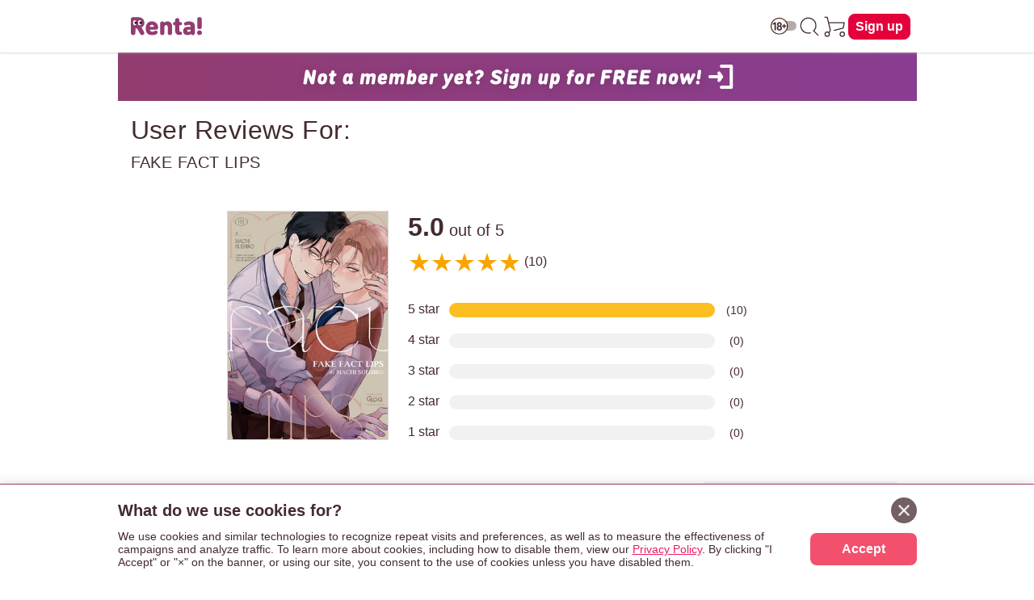

--- FILE ---
content_type: text/html; charset=UTF-8
request_url: https://www.ebookrenta.com/renta/sc/frm/review/145716/
body_size: 19903
content:
<!DOCTYPE html>
<html lang="en">
<head>
<meta charset="UTF-8">
<meta name="viewport" content="width=device-width, initial-scale=1.0">
<meta http-equiv="X-UA-Compatible" content="IE=Edge">
<meta name="format-detection" content="telephone=no"><!-- 数字の羅列を自動電話番号リンク化する機能を無力化 -->
<meta property="og:site_name" content="ebookRenta.com"><!-- ogp:SNSシェアした場合に表示されるサイト名 -->
<meta name="twitter:site" content="@Renta_yaoi"><!-- ogp:Twitterシェアした場合のアカウント連携 -->
<!-- 無力なogpデータ：日本語版はitemごとに画像がかわる→開発に相談  -->
<link href="//netdna.bootstrapcdn.com/font-awesome/4.1.0/css/font-awesome.css" rel="stylesheet">
<link rel="apple-touch-icon-precomposed" href="https://img.ebookrenta.com/lc/renta/img/_en/logo/ios_home_bookmark_180180.png">
<link rel="shortcut icon" href="/renta/img/_en/logo/favicon_en.ico" />
<link rel="stylesheet" href="https://img.ebookrenta.com/lc/renta/pub/_en/css/en_pc.css">
<link rel="stylesheet" href="https://img.ebookrenta.com/lc/renta/pub/_en/css/adjust.css">
<link rel="stylesheet" href="https://img.ebookrenta.com/lc/renta/pub/_en/css/inline-fallback.css">
<link rel="stylesheet" href="https://img.ebookrenta.com/lc/renta/pub/_en/css/btn.css">
<link rel="stylesheet" href="https://img.ebookrenta.com/lc/renta/pub/_en/css/scrlx_irreg.css">
<link rel="stylesheet" href="https://img.ebookrenta.com/lc/renta/pub/_en/css/fadein_image.css">
<script src="https://ajax.googleapis.com/ajax/libs/jquery/3.3.1/jquery.min.js"></script>
<script src="https://img.ebookrenta.com/lc/renta/pub/_en/js/en_allpage_1.js"></script>
<script src="https://img.ebookrenta.com/lc/renta/pub/_en/js/modal_slidein.js"></script>
<script src="https://img.ebookrenta.com/lc/renta/pub/_en/js/purchase_route.js" defer></script>
<script src="https://img.ebookrenta.com/lc/renta/pub/_en/js/scrlx_irreg.js" defer></script>
<script src="https://img.ebookrenta.com/lc/renta/pub/_en/js/gra_for_you.js" defer></script>

<script>
const GLOBAL_monthNewPayUser = '0';
const GLOBAL_buyFlg = '';
const GLOBAL_r18 = getCookie("r18");	// r18cookie [空:未設定, 0:未設定, 1:yes, 2:no]
const GLOBAL_adlt_typ = "0-00";	// => 数字4桁 ( 0000 / 1111 ) => 登録直後は3桁になる ( R18通過状況が無い ログアウトして再度ログインするか、年齢登録すると4桁になる)
			// ・4桁の数字の意味
			// 		R18通過状況 	=> 0:未通過 1:通過済
			// 		ユーザ設定 		=> - or 0:未ログイン or 未設定 1:許可 2:拒否 => -と0はよくわからん要調査
			// 		支店制御(購入) => 0:パピレスで承認 1:無条件許可 2:拒否 3:支店側で承認(初回のみ) 4:支店側で承認(毎回)
			// 		支店制御(閲覧) => 0:パピレスで承認 1:無条件許可 2:拒否
const GLOBAL_adlt_userSet = GLOBAL_adlt_typ.substr(-3,1);	// 3桁の場合があるので後ろから見る（先頭が消える）

let GLOBAL_appAndFlg = "";	// 0:appAndじゃない 1:appAndである
let GLOBAL_appIosFlg = "";	// 0:appIosじゃない 1:appIosである
const GLOBAL_devIdFlg = "0";	// 0:iosアプリの端末ログインではない 1:iosアプリの端末ログインである
const login_stat = "newuser";	// ユーザーのログイン状態


var ua =  navigator.userAgent;	// 削除予定 どうしてもこの変数名を使うときは各テンプレの中で定義してください
let GLOBAL_ua =  navigator.userAgent;
if(GLOBAL_ua.match(/enRentaApp/i) == null){	// andアプリじゃない
	GLOBAL_appAndFlg = 0;
} else {	// アプリ
	GLOBAL_appAndFlg = 1;
}

if(GLOBAL_ua.match(/EnMedusaBookReader/i) == null){	// iosアプリじゃない
	GLOBAL_appIosFlg = 0;
} else {	// アプリ
	GLOBAL_appIosFlg = 1;
}

// user_idの特定の値除外用
function sanitizeUserId(hashedUid) {
  var excludeValue = '859ad2193bda7ef0cc6c5deceeb6f0a114a18df60b51efce57af3ecd5872f82c';
  return (hashedUid === excludeValue) ? '' : hashedUid;
}
const cleanedUid = sanitizeUserId('859ad2193bda7ef0cc6c5deceeb6f0a114a18df60b51efce57af3ecd5872f82c');

// GTM用データレイヤー
window.dataLayer = window.dataLayer || [];
dataLayer.push({
	'monthNewPayUser': '0',
	'buyFlg': '',
	'user_id': cleanedUid,
	'fbp_dummy': 0,
	'appAndFlg': GLOBAL_appAndFlg,
	'login_stat': login_stat
});

function jump_viewer(url){
 window.open(url,'typ84','left=0,top=0,width='+(screen.availWidth-10)+',height='+(screen.availHeight-30)+',toolbar=no,resizable=yes,scrollbars=yes');
}

// cookieを取得する
function getCookie(tgtcookie){
	var i, index, arr;
	arr = document.cookie.split(";");
	for(i=0; arr.length > i; i++) {
		index = arr[i].indexOf("=");
		if(arr[i].substring(0, index) == tgtcookie || arr[i].substring(0, index) == " " + tgtcookie){
			return arr[i].substring(index + 1);
		}
	}
	return "";
}

// cookieをセットする
function doSetCookie(key, value, days = 365) {
	let expires = new Date();
	expires.setTime(expires.getTime() + days * 24 * 60 * 60 * 1000); // 日数をミリ秒に変換
	let cookieString = `${encodeURIComponent(key)}=${encodeURIComponent(value)}; expires=${expires.toUTCString()}; domain=ebookrenta.com; path=/`;
	document.cookie = cookieString;
}

// === モーダルの中の要素の場合GTMのトリガーのgtm.linkclickにならない => onclick="event.stopPropagation();" が原因だがこれは必要なので別の関数で対応
let gtmClickCountAllPageCommon = (e) => {
	let click_t__ele = e.currentTarget;
	let pagefilename__value = click_t__ele.dataset.pagefilename;
	let clickcounttarget__value = click_t__ele.dataset.clickcounttarget;

	//クリックカウント
	window.dataLayer = window.dataLayer || [];
	dataLayer.push({
		"event": "clickCount__allPageCommon",
		"pagefilename": pagefilename__value,
		"clickcounttarget": clickcounttarget__value,
	});
}

// === 出し分け用クラス =========
// Andアプリで除外 iosアプリで除外 r18のフラグで除外 ユーザーのアダルトフラグで除外
// noにすると削除される => headerのアイコンは消えたらダメなのでこのクラスは使えない
// r18コンテンツの除外
let dispChenge_r18Item = () => {
	// GLOBAL_adlt_userSet	// ユーザーのアダルトの設定状況	frameで宣言
	// GLOBAL_appAndFlg			// andアプリかどうか	frameで宣言
	// GLOBAL_appIosFlg			// iosアプリかどうか	frameで宣言
	// GLOBAL_r18						// r18cookieの状態	frameで宣言

	const removeElements = (className) => {
		const elements = document.getElementsByClassName(className);
		while (elements.length > 0) elements[0].remove();
	};

	const displayElements = (className, displayStyle) => {
		const elements = document.getElementsByClassName(className);
		for (let el of elements) el.style.display = displayStyle;
	};

	if (GLOBAL_appAndFlg == 0 && GLOBAL_appIosFlg == 0 && GLOBAL_adlt_userSet != 2) {
		if (GLOBAL_r18 == 1) {
			displayElements("js-dispCheck-r18Item__b", "block");
			displayElements("js-dispCheck-r18Item__f", "flex");
		} else {
			removeElements("js-dispCheck-r18Item__b");
			removeElements("js-dispCheck-r18Item__f");
		}
	} else {
		removeElements("js-dispCheck-r18Item__b");
		removeElements("js-dispCheck-r18Item__f");
	}
};
window.addEventListener("DOMContentLoaded", dispChenge_r18Item);

// r18とアプリを見て制御 => 廃止予定
let r18DispCheck__block = () => {
	// ついてたら消す
	var target__array = document.getElementsByClassName("js-r18DispCheck__block");	// このクラス名のものを削除する
	for(var i = target__array.length - 1; i >= 0; i--){
		if(GLOBAL_appAndFlg == "1" || GLOBAL_appIosFlg == "1"){	// andアプリかiosアプリなら即削除
			target__array[i].remove();
		} else if(GLOBAL_r18 != "1"){	// アプリじゃなくてもr18クッキーを持ってなければ削除
			target__array[i].remove();
		} else {	// 上記以外が表示
			target__array[i].style.display = "block";
		}
	}

	var target__array = document.getElementsByClassName("js-r18DispCheck__flex");	// このクラス名のものを削除する
	for(var i = target__array.length - 1; i >= 0; i--){
		if(GLOBAL_appAndFlg == "1" || GLOBAL_appIosFlg == "1"){	// andアプリかiosアプリなら即削除
			target__array[i].remove();
		} else if(GLOBAL_r18 != "1"){	// アプリじゃなくてもr18クッキーを持ってなければ削除
			target__array[i].remove();
		} else {	// 上記以外が表示
			target__array[i].style.display = "flex";
		}
	}
}
window.addEventListener("DOMContentLoaded",r18DispCheck__block);

// Andアプリで除外 iOSアプリで除外
let appDispCheck__block = () => {
	// ついてたら消す
	var target__array = document.getElementsByClassName("js-appDispCheck__block");	// このクラス名のものを削除する
	for(var i = target__array.length - 1; i >= 0; i--){
		if(GLOBAL_appAndFlg == "1" || GLOBAL_appIosFlg == "1"){	// andアプリかiosアプリなら即削除
			target__array[i].remove();
		}  else {	// 上記以外が表示
			target__array[i].style.display = "block";
		}
	}
	var target__array = document.getElementsByClassName("js-appDispCheck__flex");	// このクラス名のものを削除する
	for(var i = target__array.length - 1; i >= 0; i--){
		if(GLOBAL_appAndFlg == "1" || GLOBAL_appIosFlg == "1"){	// andアプリかiosアプリなら即削除
			target__array[i].remove();
		}  else {	// 上記以外が表示
			target__array[i].style.display = "flex";
		}
	}
}
window.addEventListener("DOMContentLoaded",appDispCheck__block);

// Andアプリでのみ除外
let dispRemove__andApp = () => {
	var target__array = document.getElementsByClassName("js-dispRemove__andApp__block");	// このクラス名のものを削除する
	for(var i = target__array.length - 1; i >= 0; i--){
		if(GLOBAL_appAndFlg == "1"){	// andアプリなら即削除
			target__array[i].remove();
		}  else {	// 上記以外が表示
			target__array[i].style.display = "block";
		}
	}
	var target__array = document.getElementsByClassName("js-dispRemove__andApp__flex");	// このクラス名のものを削除する
	for(var i = target__array.length - 1; i >= 0; i--){
		if(GLOBAL_appAndFlg == "1"){	// andアプリなら即削除
			target__array[i].remove();
		}  else {	// 上記以外が表示
			target__array[i].style.display = "flex";
		}
	}
}
window.addEventListener("DOMContentLoaded", dispRemove__andApp);

// iOSアプリでのみ除外
let dispRemove__iosApp = () => {
	var target__array = document.getElementsByClassName("js-dispRemove__iosApp__block");	// このクラス名のものを削除する
	for(var i = target__array.length - 1; i >= 0; i--){
		if(GLOBAL_appIosFlg == "1"){	// iosアプリなら即削除
			target__array[i].remove();
		}  else {	// 上記以外が表示
			target__array[i].style.display = "block";
		}
	}
	var target__array = document.getElementsByClassName("js-dispRemove__iosApp__flex");	// このクラス名のものを削除する
	for(var i = target__array.length - 1; i >= 0; i--){
		if(GLOBAL_appIosFlg == "1"){	// iosアプリなら即削除
			target__array[i].remove();
		}  else {	// 上記以外が表示
			target__array[i].style.display = "flex";
		}
	}
}
window.addEventListener("DOMContentLoaded", dispRemove__iosApp);

// 端末ログインの時のみ出す(ios) 
let dispShow__devId = () => {
	var target__array = document.getElementsByClassName("js-dispShow__devId");	// このクラス名のものを削除する
	for(var i = target__array.length - 1; i >= 0; i--){
		if(GLOBAL_devIdFlg == "1"){	// 端末ログインの時に出す
			target__array[i].style.display = "block";
		}  else {	// 上記以外が表示
			target__array[i].remove();
		}
	}
}
window.addEventListener("DOMContentLoaded", dispShow__devId);

// ページ内アンカー(スムーススクロール)
function enableSmoothScroll() {
	document.querySelectorAll('a[href^="#"]').forEach(anchor => {
		anchor.addEventListener('click', function (e) {
			e.preventDefault(); // デフォルトのリンク動作を防止
			const href = this.getAttribute('href'); // href 属性を取得
			const target = href === '#' || href === '' ? document.documentElement : document.querySelector(href);

			if (target) {
				const header = document.querySelector('header');
				const headerHeight = header ? header.getBoundingClientRect().height : 0;
				const position = target.getBoundingClientRect().top + window.pageYOffset - headerHeight; // fixed header の高さ分調整
				window.scrollTo({
					top: position,
					behavior: 'smooth', // スムーズスクロールを有効化
				});
			}
		});
	});
}
document.addEventListener('DOMContentLoaded', enableSmoothScroll);

// === ■ アプリと18+のだし分け GLOBAL_より後ろに書く test === //
function getPlatform() {
	if (GLOBAL_appAndFlg == "1") return "and";	// Android Appの時
	if (GLOBAL_appIosFlg == "1") return "ios";	// iOS Appの時
	return "web"; // デフォルトはWEB
}

function GLOBALgetCookie(name) {
	const match = document.cookie.match(new RegExp("(^| )" + name + "=([^;]+)"));
	return match ? match[2] : null;
}

function showElementsByPlatformAndAge() {
	// 使い方
	// data-js-show-on="" をつける
	//   => 値は表示したいプラットフォーム => web, and, ios, age-restricted
	// data-js-show-styleをつける
	//   => 値はdisplayの値を書く

	const platform = getPlatform();
	const r18 = GLOBALgetCookie("r18");

	document.querySelectorAll("[data-js-show-on]").forEach(element => {
		// 既に処理が完了した要素はスキップ
		if (element.dataset.jsProcessed === "true") {
			return;
		}

		const showTargets = element.dataset.jsShowOn.split(",").map(s => s.trim());
		const displayStyle = element.dataset.jsShowStyle || "none"; // デフォルト値はnone

		// "age-restricted" を持つ場合、iOSまたはAndroidでr18が"1"なら強制的に非表示
		if (showTargets.includes("age-restricted") && (platform === "ios" || platform === "and") && r18 === "1") {
			return;
		}

		// プラットフォームと一致する場合に表示
		if (showTargets.includes(platform)) {
			element.style.display = displayStyle;
			element.dataset.jsProcessed = "true";  // 処理済みフラグを追加
			return;
		}

		// "age-restricted" の場合、platformが"web" かつ r18が"1"のときのみ表示
		if (showTargets.includes("age-restricted") && platform === "web" && r18 === "1") {
			element.style.display = displayStyle;
			element.dataset.jsProcessed = "true";  // 処理済みフラグを追加
		}
	});
}
window.addEventListener("DOMContentLoaded", showElementsByPlatformAndAge);	// アプリと18+のだし分け

// 基本headerのアイコン用あとsearch アプリで削除 アダルト拒否で削除 yes/noはどちらでも表示
let dispChenge_ageRestricted = () => {
	const removeElements = (className) => {
		const elements = document.getElementsByClassName(className);
		while (elements.length > 0) elements[0].remove();
	};

	const displayElements = (className, displayStyle) => {
		const elements = document.getElementsByClassName(className);
		for (let el of elements) el.style.display = displayStyle;
	};

	if (GLOBAL_appAndFlg == 0 && GLOBAL_appIosFlg == 0 && GLOBAL_adlt_userSet != 2) {
		displayElements("js-dispChenge_age-restricted__b", "block");
		displayElements("js-dispChenge_age-restricted__f", "flex");
	} else {
		removeElements("js-dispChenge_age-restricted__b");
		removeElements("js-dispChenge_age-restricted__f");
	}
};
window.addEventListener("DOMContentLoaded", dispChenge_ageRestricted);

// opacityでの表現 => 読み込み時にふわっと消す事は無い想定
function showElementsByOpacity() {
	// 使い方
	// data-js-show-opacity="0"をつける
	// 使うページ内でトリガーする DOMContentLoaded 推奨

	document.querySelectorAll("[data-js-show-opacity]").forEach(element => {
		element.dataset.jsShowOpacity = "1";
	});
}

// === header 年齢制限トリガーの表示切替ととび先の書き換え seachでも使う ====================================================== //
let ageRestrictedCookieSetting = () => {
	// cookie の値を取得
	const r18_value = getCookie("r18");

	// 対象の画像要素をすべて取得
	const ageRestrictedIcon__eles = document.querySelectorAll('[data-role="age-restricted-icon"]');
	if (!ageRestrictedIcon__eles.length) return;

	// 現在の状態に応じた画像を設定
	let iconSrc = "/renta/img/_en/icon/icon_switch_off.svg"; // デフォルト（off）
	if (r18_value === "1") {
		iconSrc = "/renta/img/_en/icon/icon_switch_on.svg";
	}

	// 対象の画像をユーザーの状態と合わせて表示する
	ageRestrictedIcon__eles.forEach((img) => {
		img.setAttribute("src", iconSrc);
		img.style.display = "block";
	});

	// 最初に取得しておく（itemでも共通で使う）
	const headerSwitchEl = document.getElementById("js-btn-header-switch-age-restricted");

	// itemページのみ独自処理
	if (location.pathname.includes("/renta/sc/frm/item/")) {
		changeHandle_headGateLink(headerSwitchEl); // item内定義の関数
		return;
	}

	// 共通関数でリンクに処理を付与
	const addGateLinkEvent = (el, pagefilename) => {
		if (!el) return;

		// GTM用属性
		el.setAttribute("onclick", "gtmClickCountAllPageCommon(event);");
		el.dataset.pagefilename = pagefilename;
		el.dataset.clickcounttarget = "switch - " + r18_value;

		// 遷移イベント付与
		const gateParam = encodeURIComponent(location.href);
		const newGateUrl = `/renta/sc/frm/gate?go=${gateParam}&back=${gateParam}`;
		el.addEventListener("click", () => {
			window.location.href = newGateUrl;
		});
	};

	// headerとsearch両方に共通関数を適用
	addGateLinkEvent(headerSwitchEl, "head_logoff");
	if (location.pathname.includes("/renta/sc/frm/search")) {
		const searchSwitchEl = document.getElementById("js-btn-search-switch-age-restricted");
		addGateLinkEvent(searchSwitchEl, "search");
	}
};
window.addEventListener("DOMContentLoaded", ageRestrictedCookieSetting);

// 新規向け - バナークリックイベントを登録する関数
function addNewUserBannerClickEvent(bannerId) {
  var banner = document.getElementById(bannerId);
  if (!banner) return;

  banner.addEventListener("click", function(e) {
    e.preventDefault(); // デフォルトリンク動作を止める

    // dataLayer push
    window.dataLayer = window.dataLayer || [];
    dataLayer.push({
      'event': 'join_step',
      'step_name': 'click_banner_frame',
      'joinType': 'click_banner_frame'
    });

    // リンク遷移
    var href = banner.getAttribute("href");
    if (href) {
      window.location.href = href;
    }
  });
}

// 新規向け - 表示出し分け
function showNewUserSection() {
  // login_stat が newuser の場合のみ表示
  if (typeof login_stat !== "undefined" && login_stat === "newuser") {
    document.querySelectorAll(".js-newuser-section").forEach(function(el) {
      el.style.display = "block";
    });
    document.querySelectorAll(".js-logon-section").forEach(function(el) {
      el.style.display = "none";
    });
		// クリックイベントを関数で登録
    addNewUserBannerClickEvent("js-newuser-join_ent_banner");
  } else {
    document.querySelectorAll(".js-newuser-section").forEach(function(el) {
      el.style.display = "none";
    });
    document.querySelectorAll(".js-logon-section").forEach(function(el) {
      el.style.display = "block";
    });
	}
}
document.addEventListener("DOMContentLoaded", showNewUserSection);


// === page performance対策 LCP, CLS ============================== //
// main読み込み後にfooterの表示
window.addEventListener('load', () => {
	// mainの高さが確定した後にfooterを表示
	const footer = document.querySelector("footer");
	footer.classList.add("showOn");
});

// 画像の遅延読み込み
window.addEventListener("DOMContentLoaded", () => {
	/**
	* 画像が読み込み済みならすぐ表示、それ以外はloadイベントで表示
	* fadeIn-image-loaded を付与することで「ふわっと」表示（画像読み込みのタイミングずれを低減）
	*/
	const handleImageLoad = (img) => {
		const showImage = () => {
			// 画像のふわっと表示
			img.classList.add('fadeIn-image-loaded');

			// 親要素の背景色を透明に
			if (img.parentElement) {
				img.parentElement.style.backgroundColor = 'transparent';
			}
		};
		if (img.complete) {
			showImage(); // キャッシュなどで既に読み込み済み
		} else {
			img.addEventListener('load', showImage); // 読み込み完了で表示
		}
	};

	/**
	* IntersectionObserver：
	* 画像が画面に入ったタイミングで処理を実行
	*/
	const intersectionObserver = new IntersectionObserver((entries, observer) => {
		entries.forEach(entry => {	// 監視対象全て
			if (entry.isIntersecting) {	// 個別の監視対象が画面に入ったら
				handleImageLoad(entry.target); // 読み込み＆ふわっと表示処理
				observer.unobserve(entry.target); // 1回だけ処理すればOKなので監視解除
			}
		});
	});

	/**
	* 対象の画像に対してIntersectionObserverを登録
	* 処理済は除外
	*/
	const observeImage = (img) => {
		if (!img.classList.contains('fadeIn-image-loaded')) {
			intersectionObserver.observe(img);
		}
	};

	/**
	* 初期表示されている画像を監視登録
	* ここがスタート
	* ファーストビューの画像は遅延除外
	*/
	document.querySelectorAll('.fadeIn-image:not(.fadeIn-image-fv)').forEach(observeImage);

	// ファーストビューは遅延除外なので、即呼び出し
	document.querySelectorAll('.fadeIn-image-fv').forEach(handleImageLoad);

	/**
	* MutationObserver：
	* DOMに新しく追加された画像（例：JSで生成）も自動で監視対象にする
	*/
	const mutationObserver = new MutationObserver(mutations => {
		mutations.forEach(mutation => {
			mutation.addedNodes.forEach(node => {
				if (node.nodeType === 1) { // 要素ノードのみ
					if (node.matches('.fadeIn-image:not(.fadeIn-image-fv)')) {
					  observeImage(node); // 自身が画像だった場合
					}
					
					// 子要素にも.fadeIn-imageを含むものがあれば監視
					node.querySelectorAll?.('.fadeIn-image:not(.fadeIn-image-fv)')?.forEach(observeImage);
				}
			});
		});
	});

	// body以下のDOM変更を監視（新しい画像を見逃さないように）
	mutationObserver.observe(document.body, {
		childList: true, // 直下の子要素の変化
		subtree: true    // ネストされた子要素も対象
	});
});
// === / page performance対策 LCP, CLS ============================== //

// === 米国式日付表記に変換 ======================== //
/**
 * yyyymmdd形式またはUNIXタイムスタンプを米国式の日付表記に変換する関数（例: "May 16, 2025"）。
 * @param {string|number} dateInput - 日付の入力値（"20250516" または UNIX秒）。
 * @param {"yyyymmdd"|"unix"} inputType - 入力形式を指定（"yyyymmdd" または "unix"）。
 * @returns {string} フォーマット済みの日付文字列（例: "May 16, 2025"）。
 */
function convertToUsDateFormat(dateInput, inputType) {
  let dateObj;

  if (inputType === 'yyyymmdd') {
    if (typeof dateInput !== 'string' || !/^\d{8}$/.test(dateInput)) {
      console.warn('Invalid yyyymmdd format.');
      return '';
    }
    const year = dateInput.slice(0, 4);
    const month = dateInput.slice(4, 6);
    const day = dateInput.slice(6, 8);
    dateObj = new Date(`${year}-${month}-${day}T00:00:00+09:00`);
  } else if (inputType === 'unix') {
  const timestamp = Number(dateInput);
  if (isNaN(timestamp)) {
    console.warn('Invalid UNIX timestamp.');
    return '';
  }
  dateObj = new Date(timestamp * 1000);
} else {
    console.warn('Unsupported inputType.');
    return '';
  }

  return dateObj.toLocaleDateString('en-US', {
    year: 'numeric',
    month: 'long',
    day: 'numeric'
  });
}
// === /米国式日付表記に変換 ======================== //

</script>
<style>
/* r18itemのだし分け */
.js-dispCheck-r18Item__b,
.js-dispCheck-r18Item__f {
	display: none;
}

/* r18とアプリの表示制限 => 廃止予定 */
.js-r18DispCheck__block,
.js-r18DispCheck__flex {
	display: none;
}
/* アプリの表示制限 */
.js-appDispCheck__block,
.js-appDispCheck__flex,
.js-dispRemove__andApp__block,
.js-dispRemove__andApp__flex,
.js-dispRemove__iosApp__block,
.js-dispRemove__iosApp__flex,
.js-dispShow__devId {
	display: none;
}

/* 年齢制限設定でのだし分け */
.js-dispChenge_age-restricted__b,
.js-dispChenge_age-restricted__f {
	display: none;
}

/* 新規/既存のだし分け */
.js-newuser-section,
.js-logon-section {
	display: none;
}

/* 新規向け表示 */
.newuser-join_ent_banner_wrap {
	display: block;
	max-width: 989px;
	margin: 0 auto;
	background: linear-gradient(90deg,rgba(146, 61, 112, 1) 0%, rgba(136, 61, 145, 1) 100%);
}
.newuser-join_ent_banner_wrap [data-fadein-image="banner60060"] {
	max-width: 600px;
	margin: 0 auto;
}

/* scrollTop */
#scrollTop {
	width: 60px;
	height: 60px;
	text-align: center;
	cursor: pointer;
	position: fixed;
	bottom: 54px;	/* iosアプリを考慮して 8 + 46 */
	right: 10px;
	display: none;
	opacity: 0.9;
	z-index: 2;
	background: #fff;
	border-radius: 3px;
	-webkit-border-radius: 3px;
	border: 1px solid #fff;
	margin: 3px auto;
}

/* ccpa newsp.cssにあるがレスポンシブ用にリネームして再定義 */
.ccpa-dialog {
	position: fixed;
	bottom: 0;	/* iosアプリの時はjsで浮かせる */
	z-index: 9999;
	background: #fff;
	width: 100%;
	padding: 16px;
	box-shadow: 0 6px 16px 2px #442b2d4a;
	font-size: 14px;
	box-sizing: border-box;
	border-top: 1px solid #9b386e;
}
.ccpa-innerWrap {
	max-width: 989px;
	margin: 0 auto;
	position: relative;
}
.ccpa-cancel {
	display: inline-flex;
	width: 32px;
	height: 32px;
	background: #746062;
	border-radius: 20px;
	align-items: center;
	justify-content: center;
	position: absolute;
	right: 0;
	top: 0;
	cursor: pointer;
}
.ccpa-cancel::after {
	content: '';
	background-image: url(/renta/img/_en/icon/cancel_icon.png);
	width: 14px;
	height: 14px;
	background-size: contain;
}
.ccpa-textWrap {
	display: flex;
	flex-direction: column;
}
.ccpa-title {
	font-weight: 600;
	font-size: 20px;
	margin-bottom: 8px;
	min-height: 32px;	/* close ntnの高さに合わせる */
	line-height: 32px;
	padding-right: 40px;	/* 8 + 32 */
}
.ccpa-text {
	margin-bottom: 8px;
}
.ccpa-textLink {
	text-decoration: underline;
	color: #e91e63;
}
.ccpa-btnWrap {
	display: flex;
	justify-content: flex-end;
}
.ccpa-btn {
	background: #f2506d;
	color: #fff;
	width: fit-content;
	border-radius: 8px;
	padding: 0px 16px;
	width: 100px;
	height: 40px;
	line-height: 40px;
	text-align: center;
	font-size: 16px;
	font-weight: 600;
	cursor: pointer;
}

/* === クラス名での出し分け 最後に書く ========= */
/* visibility と opacity による表示 */
.is-visible-opacity {
	visibility: visible;
	opacity: 1;
	transition: opacity 0.3s ease, visibility 0.3s ease;
}

/* visibility と opacity による非表示 */
.is-hidden-opacity {
	visibility: hidden;
	opacity: 0;
	transition: opacity 0.3s ease, visibility 0.3s ease;
}

/* display による表示 */
.is-block-display {
	display: block;
}
.is-flex-display {
	display: flex;
}
.is-inline-display {
	display: inline;
}

/* display による非表示 */
.is-hidden-display {
	display: none;
}

/* === test用 === */
[data-js-show-on] {
	display: none;
}

/* 初期状態で非表示 */
[data-js-show-opacity="0"] {
	opacity: 0;
	visibility: hidden;
	transition: opacity 0.3s ease, visibility 0.3s ease;
}

/* opacityが1の時、表示される */
[data-js-show-opacity="1"] {
	opacity: 1;
	visibility: visible;
	transition: opacity 0.3s ease, visibility 0.3s ease;
}
/* === test用 ここまで === */

/* media query */
@media screen and (min-width:360px){
}
@media screen and (min-width:600px){	/* ここからTAB想定 */
	.ccpa-textWrap {
		flex-direction: row;
		align-items: center;
	}
	.ccpa-text {
		margin-bottom: 0;
		margin-right: 16px;
	}
}
@media screen and (min-width:900px){	/* ここからPC想定 */
}
</style>

  <title>eBook Renta! - Review - FAKE FACT LIPS - page1</title>

<link rel="canonical" href="https://www.ebookrenta.com/renta/sc/frm/item/145716/" />

<!-- Google Tag Manager --><!-- 最後に書く -->
<script>(function(w,d,s,l,i){w[l]=w[l]||[];w[l].push({'gtm.start':
new Date().getTime(),event:'gtm.js'});var f=d.getElementsByTagName(s)[0],
j=d.createElement(s),dl=l!='dataLayer'?'&l='+l:'';j.async=true;j.src=
'https://www.googletagmanager.com/gtm.js?id='+i+dl;f.parentNode.insertBefore(j,f);
})(window,document,'script','dataLayer','GTM-NGGD33F');</script>
<!-- End Google Tag Manager -->

</head>

<body>

<!-- Google Tag Manager (noscript) -->
<noscript>
	<iframe src="https://www.googletagmanager.com/ns.html?id=GTM-NGGD33F" height="0" width="0" style="display:none;visibility:hidden"></iframe>
</noscript>
<!-- End Google Tag Manager (noscript) -->

<noscript>
	<div style="color: red;">This site requires JavaScript to work properly. Please enable JavaScript in your browser settings.</div>
</noscript>

<!-- 最適表示リンク -->


<style>
/* header icon のバッジ */
.header-icon-cartFlag_0 {
	display: none;
}
.header-icon-cartFlag_1 {
	width: 14px;
	height: 14px;
	border-radius: 7px;
	background-color: #F20031;
	display: inline-block;
	position: absolute;
	right: -8px;
	top: 0;
}
</style>

<!-- header -->
<header id="js-header-fixedWrap" class="header-fixedWrap"><!-- 別ページのjsで使うのでid注意 -->

	<div class="header-mainWrap w-max989 flex-dir_r-jusC_sB-aliI_c">
		<div class="marginR__8">
			<a class="header-logo-link hoverA-opa-0p8 gtm_clickCount__allPageCommon" data-pagefilename="head_logoff" data-clickcounttarget="logo img" href="/">
				<img id="logo" class="header-logo-image" src="/renta/img/_en/logo/renta_en_logo.svg" alt="Renta! logo" width="300px" height="80px">
			</a>
		</div>

		<div class="header-icon-itemWrap">

			<!-- 年齢制限の切替 -->
			<div id="js-switch-age-restricted-wrap" class="header-icon-item js-dispChenge_age-restricted__b" data-wrap-name="switch-age-restricted">
				<button id="js-btn-header-switch-age-restricted" class="header-icon-trigger" aria-label="switch age-restricted">
					<img src="/renta/img/_en/icon/icon_switch_off.svg" alt="age-restricted icon" data-role="age-restricted-icon">
				</button>
			</div>

			<!-- search -->
			<div class="header-icon-item" data-btn-name="icon-search">
				<a class="header-icon-trigger gtm_clickCount__allPageCommon" data-pagefilename="head_logon" data-clickcounttarget="search icon" href="/renta/sc/frm/page/search_for_manga.htm" aria-label="search">
					<svg class="icon-svg" xmlns="http://www.w3.org/2000/svg" viewBox="0 0 48 48">
						<defs><style>.cls-1,.cls-2{fill:none;}.cls-2{stroke:#442b2d;stroke-linecap:round;stroke-linejoin:round;stroke-width:2px;}</style></defs>
						<g>
							<g><rect class="cls-1" width="48" height="48"/></g>
							<g><path class="cls-2" d="M25.66,35.52A14.24,14.24,0,0,1,22,36a14,14,0,1,1,9.9-4.1"/><line class="cls-2" x1="40" y1="40" x2="31.9" y2="31.9"/></g>
						</g>
					</svg>
				</a>
			</div>

			<!-- cart -->
			<div class="header-icon-item" data-btn-name="icon-cart">
				<a class="header-icon-trigger gtm_clickCount__allPageCommon" data-pagefilename="head_logon" data-clickcounttarget="cart icon" href="https://secure.ebookrenta.com/renta/sc/cart.cgi" aria-label="cart">
					<svg class="icon-svg" xmlns="http://www.w3.org/2000/svg" viewBox="0 0 48 48">
						<defs>
							<style>.cls-1,.cls-2{fill:none;}.cls-2{stroke:#442b2d;stroke-linecap:round;stroke-linejoin:round;stroke-width:2px;}</style>
						</defs>
						<g>
							<g><rect class="cls-1" width="48" height="48"/></g>
							<g><polyline class="cls-2" points="12 16.72 40.68 16.72 38.64 26.61 22 31"/><polyline class="cls-2" points="4.69 6.46 9 6.46 14.87 30.45 12.59 35.18"/><circle class="cls-2" cx="9" cy="38" r="4"/><circle class="cls-2" cx="37" cy="38" r="4"/></g>
						</g>
					</svg>
					<span class="js-head_cart_icon-dot header-icon-cartFlag_0"></span>
				</a>
			</div>

			<div class="header-signin-wrap">
				<a class="btn-base hoverA-opa-0p8 gtm_clickCount__allPageCommon js-logon-section" data-pagefilename="head_logoff" data-clickcounttarget="log in" data-btn-name="log in" href="/renta/sc/jump/login">Log in</a>
				<a class="btn-base hoverA-opa-0p8 gtm_clickCount__allPageCommon js-newuser-section" data-pagefilename="head_logoff" data-clickcounttarget="sign in" data-btn-name="sign up" href="/renta/sc/jump/join_ent">Sign up</a>
			</div>

		</div>

	</div><!-- /header-mainWrap -->
</header>

<main>
<div id="container">
	<div id="mainwrap">
		<!-- 新規向けバナー表示位置 -->
		<div class="js-newuser-section" style="display: none;">
			<a id="js-newuser-join_ent_banner" class="newuser-join_ent_banner_wrap" href="/renta/sc/jump/join_ent">
				<div class="fadeIn-base" data-fadein-image="banner60060">
					<img class="fadeIn-image" src="https://img.ebookrenta.com/lc/renta/img/_en/other/sign_up_banner.png">
				</div>
			</a>
		</div>


<style>
<!--
.review_preview {
	font-size: 100%;
	height: 10px;
	line-height: 10px;
	position: relative;
	text-align: center;
	font-weight: bold;
	color: #313f52;
	background: #f9f9f9;
	border-radius: 3px;
	-webkit-border-radius: 3px;
	margin: 3px 0px 3px 3px;
	border: 1px solid #cacaca;
	display: inline-block;
	padding: 10px 10px;
	width: 100px;
	float: left;
}
.review_FeedBackBtn{
	line-height: 32px;
    padding: 0 16px;
    background: #e8e8e8;
    border: none;
    border-radius: 5px;
    color: #E91E63;
    text-align: center;
    position: absolute;
    bottom: 16px;
}
.page_title{
    font-size: 32px;
    font-weight: 500;
    line-height: 40px;
    letter-spacing: 0.45px;
    display: block;
    padding: 16px 0 16px 16px;
}
.page_title_seriesname{
    font-size: 20px;
    display: block;
}
.avarage_wrap{
    padding: 24px;
    display: flex;
    display: -webkit-flex;
    justify-content: center;
    -webkit-box-pack: center;
    -ms-flex-pack: center;
}
.avarage_wrap_cover{
    display: inline-block;
}
.avarage_wrap_cover img{
    width: 200px;
    border: solid 1px #dadada;
    box-sizing: border-box;
}
.avarage_wrap_detail{
    padding: 0 24px;
    width: 50%;
}
.review_bar_wrap{
    width: 100%;
}
.avarage_rating {
    font-size: 20px;
    font-weight: normal;
    line-height: 40px;
}
.avarage_rating span{
    font-size: 32px;
    font-weight: bold;
}
.review_star_wrap{
    padding: 8px 0 24px;
}
#star_num{
	display:inline-block;
	vertical-align:middle;
	font-size:0;
}
.star_img_svg{
	fill: #f9a501;
    width: 24px;
    height: 24px;
    padding: 0 2px;
	vertical-align: middle;
}
.review_detail_cnt{
	font-size: 14px;
}
.review_detail_cnt, #star_num>span{
    vertical-align: middle;
    display: inline-block;
    height: 30px;
    padding-left: 8px;
    text-align: center;
    width: 30px;
    line-height: 30px;
}
.user_review_wrap{
    padding: 16px 24px;
    box-shadow: 0 0 2px 2px #efefef;
    margin: 0 16px 24px;
    display: inline-block;
    width: 41%;
    vertical-align: top;
    border-radius: 4px;
    min-height: 200px;
    position: relative;
}
.user_review_content{
    font-size: 14px;
    line-height: 24px;
    padding: 8px 0 40px;
}
.user_review_stars{
    display: block;
    margin: 8px 0;
    width: 100px;
    height: auto;
}
#review_sort{
    text-align: right;
    padding: 0 24px;
    position: relative;
}
.sort_review{
    height: 46px;
    border-radius: 4px;
    background: #f3f3f3;;
    border: none;
    width: 240px;
    font-size: 14px;
    padding: 0 8px;
    margin: 16px 0;
}
#review_sort::after{
    content: '';
    position: absolute;
    top: 32px;
    right: 42px;
    width: 7px;
    height: 7px;
    border-right: solid 2px;
    border-bottom: solid 2px;
    color: #777;
    transform: rotate(45deg);
}
.sort_review, .review_FeedBackBtn {
    -moz-appearance: none;
    -webkit-appearance: none;
    appearance: none;
}
select option{
    display: inline-block;
    height: 40px;
    background: white;
    border: none;
    font-size: 14px;
    padding: 0 8px;
    margin: 16px 0;
}
.input_ymd_right{
    color: rgba(49, 63, 82, 0.7);
    font-size: 12px;
    margin-right: 3px;
    text-align: right;
}
.modal_window{
    width: 360px;
    height: 240px;
    padding: 20px 8px;
    background: #fafafa;
    position: absolute;
    display: none;
    z-index: 4;
    border-radius: 5px;
    box-sizing: border-box;
    color: #525252;
    text-align: center;
}
.modal__head{
    font-size: 20px;
    font-weight: 500;
}
.modal_content{
    font-size: 16px;
}
.modal_svg{
    width: 80px;
    display: block;
    margin: 0 auto;
    padding: 20px;
}
#modal-overlay {
    z-index: 3;
    display: none;
    position: absolute;
    left: 0;
    width: 100%;
    height: 120%;
    background-color: rgba(0,0,0,0.3);
}
.pagination_wrap{
    text-align: center;
}
.pagenation{
    display: inline-block;
}
.pagenation a{
    padding: 8px;
    color: white;
    font-weight: 500;
    text-decoration: none;
    border: solid 1px;
    display: inline-block;
    font-size: 15px;
    margin: 5px;
    border-radius: 4px;
    background: #e91e63;
    width: 100px;
}
.bar_outer_wrap {
    margin-top: 8px;
}
.middle {
    width: 70%;
    display: inline-block;
    vertical-align: middle;
    margin-left: 8px;
}
.center {
    text-align: center;
}
.row:after {
    content: "";
    display: table;
    clear: both;
}
.bar-container {
    width: 100%;
    background-color: #f1f1f1;
    text-align: center;
    color: white;
    border-radius: 9px;
}
.bars{
    height: 18px;
    background-color: #fbbf21;
    border-radius: 9px;
}
#bar-5 {width: 0%;}
#bar-4 {width: 0%;}
#bar-3 {width: 0%;}
#bar-2 {width: 0%;}
#bar-1 {width: 0%;}
#searchGenre{
    width: 138px;
}

-->
</style>

<div id="modal-overlay"></div>

<h1 class="page_title">User Reviews For: <span class="page_title_seriesname">FAKE FACT LIPS</span></h1> 

<section class="avarage_wrap">
    <a class="avarage_wrap_cover" href="/renta/sc/frm/item/145716/">
        <img src="https://img.ebookrenta.com/lc/sc/item/cover/9-2320684-c400.jpg" alt="2320684">
    </a>
    <div class="avarage_wrap_detail">
        <p class="avarage_rating"><span>5.0</span> out of 5</p>
        <div class="review_star_wrap">
            <div id="star_num"></div>
            <span>(10)</span>
        </div>
        <div class="row">
            <div class="bar_outer_wrap ">
                <span>5 star</span>
                <div class="middle">
                    <div class="bar-container">
                      <div class="bars" id="bar-1"></div>
                    </div>
                </div>
                <span class="review_detail_cnt">(10)</span>
            </div>
            <div class="bar_outer_wrap ">
                <span>4 star</span>
                <div class="middle">
                    <div class="bar-container">
                      <div class="bars" id="bar-2"></div>
                    </div>
                </div>
                <span class="review_detail_cnt">(0)</span>
            </div>
            <div class="bar_outer_wrap ">
                <span>3 star</span>
                <div class="middle">
                    <div class="bar-container">
                      <div class="bars" id="bar-3"></div>
                    </div>
                </div>
                <span class="review_detail_cnt">(0)</span>
            </div>
            <div class="bar_outer_wrap ">
                <span>2 star</span>
                <div class="middle">
                    <div class="bar-container">
                      <div class="bars" id="bar-4"></div>
                    </div>
                </div>
                <span class="review_detail_cnt">(0)</span>
            </div>
            <div class="bar_outer_wrap ">
                <span>1 star</span>
                <div class="middle">
                    <div class="bar-container">
                      <div class="bars" id="bar-5"></div>
                    </div>
                </div>
                <span class="review_detail_cnt">(0)</span>
            </div>
        </div>
    </div>
</section>

<script>

// 星の数を決めるスクリプト
(function(){
    var star_num = document.getElementById('star_num');
    var star_ave = parseInt('5');
    var blank_num = 5 - star_ave;
    var star_img = '<svg class="star_img_svg" width="24" height="24" viewBox="3 3 12 11" xmlns="http://www.w3.org/2000/svg"><path d="M9 11.3l3.71 2.7-1.42-4.36L15 7h-4.55L9 2.5 7.55 7H3l3.71 2.64L5.29 14z"></path></svg>';
    var blank_img = '<svg class="star_img_svg xmlns="http://www.w3.org/2000/svg" width="18" height="18" viewBox="0 0 24 24"><path d="M12 6.76l1.379 4.246h4.465l-3.612 2.625 1.379 4.246-3.611-2.625-3.612 2.625 1.379-4.246-3.612-2.625h4.465l1.38-4.246zm0-6.472l-2.833 8.718h-9.167l7.416 5.389-2.833 8.718 7.417-5.388 7.416 5.388-2.833-8.718 7.417-5.389h-9.167l-2.833-8.718z"/></svg>'
    var output_img = '';
    for (i = 0; i < star_ave; i++){
        output_img += star_img;
    }
    for (i = 0; i < blank_num; i++){
        output_img += blank_img;
    }
    star_num.innerHTML = output_img;
}());

// レーティング割合を表示
var reviewCnt_str = [10, 0, 0, 0, 0];
var reviewSum = 10;
var mappedReview = reviewCnt_str.map(x => Math.round(x / reviewSum * 100));
var bar1 = document.getElementById('bar-1');
var bar2 = document.getElementById('bar-2');
var bar3 = document.getElementById('bar-3');
var bar4 = document.getElementById('bar-4');
var bar5 = document.getElementById('bar-5');

bar1.style.width = mappedReview[0] + '%';
bar2.style.width = mappedReview[1] + '%';
bar3.style.width = mappedReview[2] + '%';
bar4.style.width = mappedReview[3] + '%';
bar5.style.width = mappedReview[4] + '%';

</script>

<div>
<div id="review_sort">
 <select class="sort_review" name="sort" onchange="location.href=this.options[this.selectedIndex].value">
  <option value="/renta/sc/frm/review/145716/?sort=0" >Newest</option>
  <option value="/renta/sc/frm/review/145716/?sort=1" >Oldest</option>
  <option value="/renta/sc/frm/review/145716/?sort=2" >Highest Rating</option>
  <option value="/renta/sc/frm/review/145716/?sort=3" >Lowest Rating</option>
  <option value="/renta/sc/frm/review/145716/?sort=4" selected>Most Helpful</option>
 </select>
</div>

<div class="user_review_wrap">
    <div class="input_ymd_right">2023-06-12</div>
    <a href="/renta/sc/frm/reviewlist/btmuk-radish-v2/" style="line-height: 1.0;">radish</a>
     <img class="user_review_stars" src="https://img.ebookrenta.com/lc/renta/img/_en/icon/review_icon-05.png" width="80" alt="Rating">
    <div class="user_review_content">
    That rivalry tension is soooo good!!! Just read ch 2 and really looking forward to the rest of their relationship development!!!!!
    </div>

    <input id="FeedBackBtn_32554" type="button" value="9 &#9829; Helpful" onClick="countFeedBack('32554')" class="review_FeedBackBtn">

    <div style="clear: both;"></div>
</div>

<div id="modal-content3" class="modal_window"></div>


<script>
	//センタリングを実行する関数
	function centeringModalSyncer(){
		//画面(ウィンドウ)の幅、高さ、スクロールの高さを取得
		var w = $(window).width();
		var h = $(window).height();
		var s = $(window).scrollTop() + 10;
		//コンテンツ(#modal-content)の幅、高さを取得
		var cw3 = $("#modal-content3").outerWidth(); //helpful
		var ch3 = $("#modal-content3").outerHeight();
		var cw2 = $("#modal-content2").outerWidth(); //puchase
		var ch2 = $("#modal-content2").outerHeight();
		var cw = $("#modal-content").outerWidth(); //wishlist
		var ch = $("#modal-content").outerHeight();
		//センタリングを実行する
		$("#modal-overlay").css("top",s);
		$("#modal-content").css({"left": ((w - cw)/2) + "px","top": ((h - ch)/2 + s) + "px"});
		$("#modal-content").css({"max-height": (window.innerHeight - 100) + "px"});
		$("#modal-content2").css({"left": ((w - cw2)/2) + "px","top": ((h - ch2)/2 + s) + "px"});
		$("#modal-content2").css({"max-height": (window.innerHeight - 100) + "px"});
		$("#modal-content3").css({"left": ((w - cw3)/2) + "px","top": ((h - ch3)/2 + s) + "px"});
		$("#modal-content3").css({"max-height": (window.innerHeight - 100) + "px"});
	}
	//スクロール・リサイズされたら、センタリングをする関数[centeringModalSyncer()]を実行する
	$(window).on("scroll resize", centeringModalSyncer);



<!-- 以下、series_list内でしか動かないタグを使用するスクリプト -->

	//参考になったボタン（JSON）
	function countFeedBack(com_id){
		var httpRequest = new XMLHttpRequest();
		httpRequest.open("GET", "/renta/sc/feedback.cgi?com_id=" + com_id + "&lang=eng&conn=api", true);
		httpRequest.setRequestHeader('X-Requested-With','XMLHttpRequest');
		httpRequest.send(null);

		httpRequest.onreadystatechange = function(){
			if( httpRequest.readyState == 4 ){
				var response = JSON.parse(httpRequest.responseText);

				var success_msg = '<h2 class="modal__head">Your vote was accepted.</h2><svg class="modal_svg" xmlns="http://www.w3.org/2000/svg" viewBox="0 0 48 48"><defs><style>.cls-1,.cls-2{fill:none;}.cls-2{stroke:#E91E63;stroke-linecap:round;stroke-linejoin:round;stroke-width:2px;}</style></defs><g id="ia" data-name="i_a"><g id="Rectangle"><rect id="rect" class="cls-1 modal_svg_fill" width="48" height="48"/></g><g id="icon_data"><path class="cls-2 modal_svg_fill" d="M33.7,8.74a9.66,9.66,0,0,0-6.85,2.84L23,15.38l-3.81-3.8a9.69,9.69,0,0,0-13.7,13.7L23,42.79l13.7-13.7h0l3.81-3.81A9.69,9.69,0,0,0,43.38,18"/><polyline class="cls-2 modal_svg_fill" points="15.44 20.24 23.04 27.84 40.89 10.94"/></g></g></svg><div class="modal_content"><p class="modal_content_text">The number of votes is updated every day at 5pm (JST).</p></div>';

				var logoff_msg = '<h2 class="modal__head">You must Sign-in.</h2><div class="modal_content"><p class="modal_content_text">Please <a href="https://secure.ebookrenta.com/renta/sc/ssl/login.cgi?tgt=https://www.ebookrenta.com/renta/sc/frm/item/140086">Sign in</a> and try again.</p><p class="modal_content_text">You will be redirected to the sign-in page in 3 seconds.</p></div>';
				var already_msg = '<h2 class="modal__head">Your vote has already been accepted.</h2><div class="modal_content"><p class="modal_content_text">You can only click Helpful on a review once.</p></div>';
				var error_msg = '<h2 class="modal__head">Now Mentenance</h2><div class="modal_content"><p class="modal_content_text">Please wait for minutes and try again.</p></div>'
				if( response.rslt == 'SUCCESS' ) {
					ga('send', 'event', 'item', 'Reviews', 'Helpful');
					document.getElementById("modal-content3").innerHTML = success_msg;
				} else if( response.message == 'Already accepted.' ) {
					document.getElementById("modal-content3").innerHTML = already_msg;
				} else if( response.message == 'NG|Logoff' ) {
					document.getElementById("modal-content3").innerHTML = logoff_msg;
					var urlNow = location.href
					setTimeout(function() {
						window.location.href = "https://secure.ebookrenta.com/renta/sc/ssl/login.cgi?tgt=" + urlNow ;
					}, 3000);
				}  else {
					document.getElementById("modal-content3").innerHTML = error_msg;
				}
				// ( response.indexOf('Already accepted') !== -1 )
				$('body').append('<div id="modal-overlay"></div>');
				$('#modal-overlay').fadeIn(700);
				$('#modal-content3').fadeIn(700);
                $('#modal-overlay').delay(1800).fadeOut(500);
                $('#modal-content3').delay(1800).fadeOut(500);
				centeringModalSyncer();
			}
		}
	}
</script>


<div class="user_review_wrap">
    <div class="input_ymd_right">2023-06-19</div>
    <a href="/renta/sc/frm/reviewlist/c2ww0-tuesday-v2/" style="line-height: 1.0;">tuesday</a>
     <img class="user_review_stars" src="https://img.ebookrenta.com/lc/renta/img/_en/icon/review_icon-05.png" width="80" alt="Rating">
    <div class="user_review_content">
    My favorite new series! This is peak rivals to lovers. They feel fierce competitiveness towards each other because they respect each other more than anyone else in the world. Their rivalry has gone on for years (so much pining and unresolved tension potential ;) ) but it doesn't fully define them as people either. What I mean by that is they're not just one-note characters - rather they're both well-rounded people, considerate co-workers and friends, and care about doing good work for their clients at work. They're really interesting, great people who get even better (and so much sillier) when they're with each other. To me, this is the hottest dynamic ever!The art and story are 1000/10 to me! I can't wait for more. &lt;3
    </div>

    <input id="FeedBackBtn_32590" type="button" value="7 &#9829; Helpful" onClick="countFeedBack('32590')" class="review_FeedBackBtn">

    <div style="clear: both;"></div>
</div>

<div id="modal-content3" class="modal_window"></div>


<script>
	//センタリングを実行する関数
	function centeringModalSyncer(){
		//画面(ウィンドウ)の幅、高さ、スクロールの高さを取得
		var w = $(window).width();
		var h = $(window).height();
		var s = $(window).scrollTop() + 10;
		//コンテンツ(#modal-content)の幅、高さを取得
		var cw3 = $("#modal-content3").outerWidth(); //helpful
		var ch3 = $("#modal-content3").outerHeight();
		var cw2 = $("#modal-content2").outerWidth(); //puchase
		var ch2 = $("#modal-content2").outerHeight();
		var cw = $("#modal-content").outerWidth(); //wishlist
		var ch = $("#modal-content").outerHeight();
		//センタリングを実行する
		$("#modal-overlay").css("top",s);
		$("#modal-content").css({"left": ((w - cw)/2) + "px","top": ((h - ch)/2 + s) + "px"});
		$("#modal-content").css({"max-height": (window.innerHeight - 100) + "px"});
		$("#modal-content2").css({"left": ((w - cw2)/2) + "px","top": ((h - ch2)/2 + s) + "px"});
		$("#modal-content2").css({"max-height": (window.innerHeight - 100) + "px"});
		$("#modal-content3").css({"left": ((w - cw3)/2) + "px","top": ((h - ch3)/2 + s) + "px"});
		$("#modal-content3").css({"max-height": (window.innerHeight - 100) + "px"});
	}
	//スクロール・リサイズされたら、センタリングをする関数[centeringModalSyncer()]を実行する
	$(window).on("scroll resize", centeringModalSyncer);



<!-- 以下、series_list内でしか動かないタグを使用するスクリプト -->

	//参考になったボタン（JSON）
	function countFeedBack(com_id){
		var httpRequest = new XMLHttpRequest();
		httpRequest.open("GET", "/renta/sc/feedback.cgi?com_id=" + com_id + "&lang=eng&conn=api", true);
		httpRequest.setRequestHeader('X-Requested-With','XMLHttpRequest');
		httpRequest.send(null);

		httpRequest.onreadystatechange = function(){
			if( httpRequest.readyState == 4 ){
				var response = JSON.parse(httpRequest.responseText);

				var success_msg = '<h2 class="modal__head">Your vote was accepted.</h2><svg class="modal_svg" xmlns="http://www.w3.org/2000/svg" viewBox="0 0 48 48"><defs><style>.cls-1,.cls-2{fill:none;}.cls-2{stroke:#E91E63;stroke-linecap:round;stroke-linejoin:round;stroke-width:2px;}</style></defs><g id="ia" data-name="i_a"><g id="Rectangle"><rect id="rect" class="cls-1 modal_svg_fill" width="48" height="48"/></g><g id="icon_data"><path class="cls-2 modal_svg_fill" d="M33.7,8.74a9.66,9.66,0,0,0-6.85,2.84L23,15.38l-3.81-3.8a9.69,9.69,0,0,0-13.7,13.7L23,42.79l13.7-13.7h0l3.81-3.81A9.69,9.69,0,0,0,43.38,18"/><polyline class="cls-2 modal_svg_fill" points="15.44 20.24 23.04 27.84 40.89 10.94"/></g></g></svg><div class="modal_content"><p class="modal_content_text">The number of votes is updated every day at 5pm (JST).</p></div>';

				var logoff_msg = '<h2 class="modal__head">You must Sign-in.</h2><div class="modal_content"><p class="modal_content_text">Please <a href="https://secure.ebookrenta.com/renta/sc/ssl/login.cgi?tgt=https://www.ebookrenta.com/renta/sc/frm/item/140086">Sign in</a> and try again.</p><p class="modal_content_text">You will be redirected to the sign-in page in 3 seconds.</p></div>';
				var already_msg = '<h2 class="modal__head">Your vote has already been accepted.</h2><div class="modal_content"><p class="modal_content_text">You can only click Helpful on a review once.</p></div>';
				var error_msg = '<h2 class="modal__head">Now Mentenance</h2><div class="modal_content"><p class="modal_content_text">Please wait for minutes and try again.</p></div>'
				if( response.rslt == 'SUCCESS' ) {
					ga('send', 'event', 'item', 'Reviews', 'Helpful');
					document.getElementById("modal-content3").innerHTML = success_msg;
				} else if( response.message == 'Already accepted.' ) {
					document.getElementById("modal-content3").innerHTML = already_msg;
				} else if( response.message == 'NG|Logoff' ) {
					document.getElementById("modal-content3").innerHTML = logoff_msg;
					var urlNow = location.href
					setTimeout(function() {
						window.location.href = "https://secure.ebookrenta.com/renta/sc/ssl/login.cgi?tgt=" + urlNow ;
					}, 3000);
				}  else {
					document.getElementById("modal-content3").innerHTML = error_msg;
				}
				// ( response.indexOf('Already accepted') !== -1 )
				$('body').append('<div id="modal-overlay"></div>');
				$('#modal-overlay').fadeIn(700);
				$('#modal-content3').fadeIn(700);
                $('#modal-overlay').delay(1800).fadeOut(500);
                $('#modal-content3').delay(1800).fadeOut(500);
				centeringModalSyncer();
			}
		}
	}
</script>


<div class="user_review_wrap">
    <div class="input_ymd_right">2023-07-06</div>
    <a href="/renta/sc/frm/reviewlist/c21i5-ElleRue-v2/" style="line-height: 1.0;">ElleRue</a>
     <img class="user_review_stars" src="https://img.ebookrenta.com/lc/renta/img/_en/icon/review_icon-05.png" width="80" alt="Rating">
    <div class="user_review_content">
    I love FFL and I am seriously so happy to see it get an official English release!! I've read this one countless times &amp; I already own the JP version, both digitally &amp; physically… yet here I am buying it a third time. RyouZen are one of my top favorite couples. This first volume is so good despite being quite tropey &amp; I love watching their relationship develop. The sequel is even better and I hope this means we'll see that get an English release too! Give this one a shot, its so spicy and fun 
    </div>

    <input id="FeedBackBtn_32692" type="button" value="5 &#9829; Helpful" onClick="countFeedBack('32692')" class="review_FeedBackBtn">

    <div style="clear: both;"></div>
</div>

<div id="modal-content3" class="modal_window"></div>


<script>
	//センタリングを実行する関数
	function centeringModalSyncer(){
		//画面(ウィンドウ)の幅、高さ、スクロールの高さを取得
		var w = $(window).width();
		var h = $(window).height();
		var s = $(window).scrollTop() + 10;
		//コンテンツ(#modal-content)の幅、高さを取得
		var cw3 = $("#modal-content3").outerWidth(); //helpful
		var ch3 = $("#modal-content3").outerHeight();
		var cw2 = $("#modal-content2").outerWidth(); //puchase
		var ch2 = $("#modal-content2").outerHeight();
		var cw = $("#modal-content").outerWidth(); //wishlist
		var ch = $("#modal-content").outerHeight();
		//センタリングを実行する
		$("#modal-overlay").css("top",s);
		$("#modal-content").css({"left": ((w - cw)/2) + "px","top": ((h - ch)/2 + s) + "px"});
		$("#modal-content").css({"max-height": (window.innerHeight - 100) + "px"});
		$("#modal-content2").css({"left": ((w - cw2)/2) + "px","top": ((h - ch2)/2 + s) + "px"});
		$("#modal-content2").css({"max-height": (window.innerHeight - 100) + "px"});
		$("#modal-content3").css({"left": ((w - cw3)/2) + "px","top": ((h - ch3)/2 + s) + "px"});
		$("#modal-content3").css({"max-height": (window.innerHeight - 100) + "px"});
	}
	//スクロール・リサイズされたら、センタリングをする関数[centeringModalSyncer()]を実行する
	$(window).on("scroll resize", centeringModalSyncer);



<!-- 以下、series_list内でしか動かないタグを使用するスクリプト -->

	//参考になったボタン（JSON）
	function countFeedBack(com_id){
		var httpRequest = new XMLHttpRequest();
		httpRequest.open("GET", "/renta/sc/feedback.cgi?com_id=" + com_id + "&lang=eng&conn=api", true);
		httpRequest.setRequestHeader('X-Requested-With','XMLHttpRequest');
		httpRequest.send(null);

		httpRequest.onreadystatechange = function(){
			if( httpRequest.readyState == 4 ){
				var response = JSON.parse(httpRequest.responseText);

				var success_msg = '<h2 class="modal__head">Your vote was accepted.</h2><svg class="modal_svg" xmlns="http://www.w3.org/2000/svg" viewBox="0 0 48 48"><defs><style>.cls-1,.cls-2{fill:none;}.cls-2{stroke:#E91E63;stroke-linecap:round;stroke-linejoin:round;stroke-width:2px;}</style></defs><g id="ia" data-name="i_a"><g id="Rectangle"><rect id="rect" class="cls-1 modal_svg_fill" width="48" height="48"/></g><g id="icon_data"><path class="cls-2 modal_svg_fill" d="M33.7,8.74a9.66,9.66,0,0,0-6.85,2.84L23,15.38l-3.81-3.8a9.69,9.69,0,0,0-13.7,13.7L23,42.79l13.7-13.7h0l3.81-3.81A9.69,9.69,0,0,0,43.38,18"/><polyline class="cls-2 modal_svg_fill" points="15.44 20.24 23.04 27.84 40.89 10.94"/></g></g></svg><div class="modal_content"><p class="modal_content_text">The number of votes is updated every day at 5pm (JST).</p></div>';

				var logoff_msg = '<h2 class="modal__head">You must Sign-in.</h2><div class="modal_content"><p class="modal_content_text">Please <a href="https://secure.ebookrenta.com/renta/sc/ssl/login.cgi?tgt=https://www.ebookrenta.com/renta/sc/frm/item/140086">Sign in</a> and try again.</p><p class="modal_content_text">You will be redirected to the sign-in page in 3 seconds.</p></div>';
				var already_msg = '<h2 class="modal__head">Your vote has already been accepted.</h2><div class="modal_content"><p class="modal_content_text">You can only click Helpful on a review once.</p></div>';
				var error_msg = '<h2 class="modal__head">Now Mentenance</h2><div class="modal_content"><p class="modal_content_text">Please wait for minutes and try again.</p></div>'
				if( response.rslt == 'SUCCESS' ) {
					ga('send', 'event', 'item', 'Reviews', 'Helpful');
					document.getElementById("modal-content3").innerHTML = success_msg;
				} else if( response.message == 'Already accepted.' ) {
					document.getElementById("modal-content3").innerHTML = already_msg;
				} else if( response.message == 'NG|Logoff' ) {
					document.getElementById("modal-content3").innerHTML = logoff_msg;
					var urlNow = location.href
					setTimeout(function() {
						window.location.href = "https://secure.ebookrenta.com/renta/sc/ssl/login.cgi?tgt=" + urlNow ;
					}, 3000);
				}  else {
					document.getElementById("modal-content3").innerHTML = error_msg;
				}
				// ( response.indexOf('Already accepted') !== -1 )
				$('body').append('<div id="modal-overlay"></div>');
				$('#modal-overlay').fadeIn(700);
				$('#modal-content3').fadeIn(700);
                $('#modal-overlay').delay(1800).fadeOut(500);
                $('#modal-content3').delay(1800).fadeOut(500);
				centeringModalSyncer();
			}
		}
	}
</script>


<div class="user_review_wrap">
    <div class="input_ymd_right">2023-07-16</div>
    <a href="/renta/sc/frm/reviewlist/czpCG-Catattx13-v2/" style="line-height: 1.0;">Catattx13</a>
     <img class="user_review_stars" src="https://img.ebookrenta.com/lc/renta/img/_en/icon/review_icon-05.png" width="80" alt="Rating">
    <div class="user_review_content">
    If I could give this 10 stars I would. The passion between these two seared a hole through my screen. I have NEVER come across an office rivalry that did it so deliciously like this- and I LOVE office romances with rivals or hate/love tropes. This was so HEALTHY in a way I can't describe. They communicated with both themselves and each other and if there is one weakness of mine, it's a top getting absolutely WRECKED. Not in a regret-arc way, but in a “I'm so desperate for you, my mind is blank and I am feverish with desire. Tell me what you want and I'll do it gladly”. You know what I'm saying? This series is worth every single point AND THEN SOME. I'll be back to revisit these two many times, I can already see it. 
    </div>

    <input id="FeedBackBtn_32781" type="button" value="4 &#9829; Helpful" onClick="countFeedBack('32781')" class="review_FeedBackBtn">

    <div style="clear: both;"></div>
</div>

<div id="modal-content3" class="modal_window"></div>


<script>
	//センタリングを実行する関数
	function centeringModalSyncer(){
		//画面(ウィンドウ)の幅、高さ、スクロールの高さを取得
		var w = $(window).width();
		var h = $(window).height();
		var s = $(window).scrollTop() + 10;
		//コンテンツ(#modal-content)の幅、高さを取得
		var cw3 = $("#modal-content3").outerWidth(); //helpful
		var ch3 = $("#modal-content3").outerHeight();
		var cw2 = $("#modal-content2").outerWidth(); //puchase
		var ch2 = $("#modal-content2").outerHeight();
		var cw = $("#modal-content").outerWidth(); //wishlist
		var ch = $("#modal-content").outerHeight();
		//センタリングを実行する
		$("#modal-overlay").css("top",s);
		$("#modal-content").css({"left": ((w - cw)/2) + "px","top": ((h - ch)/2 + s) + "px"});
		$("#modal-content").css({"max-height": (window.innerHeight - 100) + "px"});
		$("#modal-content2").css({"left": ((w - cw2)/2) + "px","top": ((h - ch2)/2 + s) + "px"});
		$("#modal-content2").css({"max-height": (window.innerHeight - 100) + "px"});
		$("#modal-content3").css({"left": ((w - cw3)/2) + "px","top": ((h - ch3)/2 + s) + "px"});
		$("#modal-content3").css({"max-height": (window.innerHeight - 100) + "px"});
	}
	//スクロール・リサイズされたら、センタリングをする関数[centeringModalSyncer()]を実行する
	$(window).on("scroll resize", centeringModalSyncer);



<!-- 以下、series_list内でしか動かないタグを使用するスクリプト -->

	//参考になったボタン（JSON）
	function countFeedBack(com_id){
		var httpRequest = new XMLHttpRequest();
		httpRequest.open("GET", "/renta/sc/feedback.cgi?com_id=" + com_id + "&lang=eng&conn=api", true);
		httpRequest.setRequestHeader('X-Requested-With','XMLHttpRequest');
		httpRequest.send(null);

		httpRequest.onreadystatechange = function(){
			if( httpRequest.readyState == 4 ){
				var response = JSON.parse(httpRequest.responseText);

				var success_msg = '<h2 class="modal__head">Your vote was accepted.</h2><svg class="modal_svg" xmlns="http://www.w3.org/2000/svg" viewBox="0 0 48 48"><defs><style>.cls-1,.cls-2{fill:none;}.cls-2{stroke:#E91E63;stroke-linecap:round;stroke-linejoin:round;stroke-width:2px;}</style></defs><g id="ia" data-name="i_a"><g id="Rectangle"><rect id="rect" class="cls-1 modal_svg_fill" width="48" height="48"/></g><g id="icon_data"><path class="cls-2 modal_svg_fill" d="M33.7,8.74a9.66,9.66,0,0,0-6.85,2.84L23,15.38l-3.81-3.8a9.69,9.69,0,0,0-13.7,13.7L23,42.79l13.7-13.7h0l3.81-3.81A9.69,9.69,0,0,0,43.38,18"/><polyline class="cls-2 modal_svg_fill" points="15.44 20.24 23.04 27.84 40.89 10.94"/></g></g></svg><div class="modal_content"><p class="modal_content_text">The number of votes is updated every day at 5pm (JST).</p></div>';

				var logoff_msg = '<h2 class="modal__head">You must Sign-in.</h2><div class="modal_content"><p class="modal_content_text">Please <a href="https://secure.ebookrenta.com/renta/sc/ssl/login.cgi?tgt=https://www.ebookrenta.com/renta/sc/frm/item/140086">Sign in</a> and try again.</p><p class="modal_content_text">You will be redirected to the sign-in page in 3 seconds.</p></div>';
				var already_msg = '<h2 class="modal__head">Your vote has already been accepted.</h2><div class="modal_content"><p class="modal_content_text">You can only click Helpful on a review once.</p></div>';
				var error_msg = '<h2 class="modal__head">Now Mentenance</h2><div class="modal_content"><p class="modal_content_text">Please wait for minutes and try again.</p></div>'
				if( response.rslt == 'SUCCESS' ) {
					ga('send', 'event', 'item', 'Reviews', 'Helpful');
					document.getElementById("modal-content3").innerHTML = success_msg;
				} else if( response.message == 'Already accepted.' ) {
					document.getElementById("modal-content3").innerHTML = already_msg;
				} else if( response.message == 'NG|Logoff' ) {
					document.getElementById("modal-content3").innerHTML = logoff_msg;
					var urlNow = location.href
					setTimeout(function() {
						window.location.href = "https://secure.ebookrenta.com/renta/sc/ssl/login.cgi?tgt=" + urlNow ;
					}, 3000);
				}  else {
					document.getElementById("modal-content3").innerHTML = error_msg;
				}
				// ( response.indexOf('Already accepted') !== -1 )
				$('body').append('<div id="modal-overlay"></div>');
				$('#modal-overlay').fadeIn(700);
				$('#modal-content3').fadeIn(700);
                $('#modal-overlay').delay(1800).fadeOut(500);
                $('#modal-content3').delay(1800).fadeOut(500);
				centeringModalSyncer();
			}
		}
	}
</script>


<div class="user_review_wrap">
    <div class="input_ymd_right">2023-07-25</div>
    <a href="/renta/sc/frm/reviewlist/cA6cE-Sachmet-v2/" style="line-height: 1.0;">Sachmet</a>
     <img class="user_review_stars" src="https://img.ebookrenta.com/lc/renta/img/_en/icon/review_icon-05.png" width="80" alt="Rating">
    <div class="user_review_content">
    This story is super cute and a pretty good and new  idea. I love it!!!
    </div>

    <input id="FeedBackBtn_32882" type="button" value="3 &#9829; Helpful" onClick="countFeedBack('32882')" class="review_FeedBackBtn">

    <div style="clear: both;"></div>
</div>

<div id="modal-content3" class="modal_window"></div>


<script>
	//センタリングを実行する関数
	function centeringModalSyncer(){
		//画面(ウィンドウ)の幅、高さ、スクロールの高さを取得
		var w = $(window).width();
		var h = $(window).height();
		var s = $(window).scrollTop() + 10;
		//コンテンツ(#modal-content)の幅、高さを取得
		var cw3 = $("#modal-content3").outerWidth(); //helpful
		var ch3 = $("#modal-content3").outerHeight();
		var cw2 = $("#modal-content2").outerWidth(); //puchase
		var ch2 = $("#modal-content2").outerHeight();
		var cw = $("#modal-content").outerWidth(); //wishlist
		var ch = $("#modal-content").outerHeight();
		//センタリングを実行する
		$("#modal-overlay").css("top",s);
		$("#modal-content").css({"left": ((w - cw)/2) + "px","top": ((h - ch)/2 + s) + "px"});
		$("#modal-content").css({"max-height": (window.innerHeight - 100) + "px"});
		$("#modal-content2").css({"left": ((w - cw2)/2) + "px","top": ((h - ch2)/2 + s) + "px"});
		$("#modal-content2").css({"max-height": (window.innerHeight - 100) + "px"});
		$("#modal-content3").css({"left": ((w - cw3)/2) + "px","top": ((h - ch3)/2 + s) + "px"});
		$("#modal-content3").css({"max-height": (window.innerHeight - 100) + "px"});
	}
	//スクロール・リサイズされたら、センタリングをする関数[centeringModalSyncer()]を実行する
	$(window).on("scroll resize", centeringModalSyncer);



<!-- 以下、series_list内でしか動かないタグを使用するスクリプト -->

	//参考になったボタン（JSON）
	function countFeedBack(com_id){
		var httpRequest = new XMLHttpRequest();
		httpRequest.open("GET", "/renta/sc/feedback.cgi?com_id=" + com_id + "&lang=eng&conn=api", true);
		httpRequest.setRequestHeader('X-Requested-With','XMLHttpRequest');
		httpRequest.send(null);

		httpRequest.onreadystatechange = function(){
			if( httpRequest.readyState == 4 ){
				var response = JSON.parse(httpRequest.responseText);

				var success_msg = '<h2 class="modal__head">Your vote was accepted.</h2><svg class="modal_svg" xmlns="http://www.w3.org/2000/svg" viewBox="0 0 48 48"><defs><style>.cls-1,.cls-2{fill:none;}.cls-2{stroke:#E91E63;stroke-linecap:round;stroke-linejoin:round;stroke-width:2px;}</style></defs><g id="ia" data-name="i_a"><g id="Rectangle"><rect id="rect" class="cls-1 modal_svg_fill" width="48" height="48"/></g><g id="icon_data"><path class="cls-2 modal_svg_fill" d="M33.7,8.74a9.66,9.66,0,0,0-6.85,2.84L23,15.38l-3.81-3.8a9.69,9.69,0,0,0-13.7,13.7L23,42.79l13.7-13.7h0l3.81-3.81A9.69,9.69,0,0,0,43.38,18"/><polyline class="cls-2 modal_svg_fill" points="15.44 20.24 23.04 27.84 40.89 10.94"/></g></g></svg><div class="modal_content"><p class="modal_content_text">The number of votes is updated every day at 5pm (JST).</p></div>';

				var logoff_msg = '<h2 class="modal__head">You must Sign-in.</h2><div class="modal_content"><p class="modal_content_text">Please <a href="https://secure.ebookrenta.com/renta/sc/ssl/login.cgi?tgt=https://www.ebookrenta.com/renta/sc/frm/item/140086">Sign in</a> and try again.</p><p class="modal_content_text">You will be redirected to the sign-in page in 3 seconds.</p></div>';
				var already_msg = '<h2 class="modal__head">Your vote has already been accepted.</h2><div class="modal_content"><p class="modal_content_text">You can only click Helpful on a review once.</p></div>';
				var error_msg = '<h2 class="modal__head">Now Mentenance</h2><div class="modal_content"><p class="modal_content_text">Please wait for minutes and try again.</p></div>'
				if( response.rslt == 'SUCCESS' ) {
					ga('send', 'event', 'item', 'Reviews', 'Helpful');
					document.getElementById("modal-content3").innerHTML = success_msg;
				} else if( response.message == 'Already accepted.' ) {
					document.getElementById("modal-content3").innerHTML = already_msg;
				} else if( response.message == 'NG|Logoff' ) {
					document.getElementById("modal-content3").innerHTML = logoff_msg;
					var urlNow = location.href
					setTimeout(function() {
						window.location.href = "https://secure.ebookrenta.com/renta/sc/ssl/login.cgi?tgt=" + urlNow ;
					}, 3000);
				}  else {
					document.getElementById("modal-content3").innerHTML = error_msg;
				}
				// ( response.indexOf('Already accepted') !== -1 )
				$('body').append('<div id="modal-overlay"></div>');
				$('#modal-overlay').fadeIn(700);
				$('#modal-content3').fadeIn(700);
                $('#modal-overlay').delay(1800).fadeOut(500);
                $('#modal-content3').delay(1800).fadeOut(500);
				centeringModalSyncer();
			}
		}
	}
</script>


<div class="user_review_wrap">
    <div class="input_ymd_right">2023-07-16</div>
    <a href="/renta/sc/frm/reviewlist/b989t-Makintosh96-v2/" style="line-height: 1.0;">Makintosh96</a>
     <img class="user_review_stars" src="https://img.ebookrenta.com/lc/renta/img/_en/icon/review_icon-05.png" width="80" alt="Rating">
    <div class="user_review_content">
    Omg this is one of my favorites now!! It's such a good rivals to lovers! And I looooovvveeeee this pair! They are so fun to read and the smut is *chefs kiss*. Definitely buy every chapter, cause you'll want to go back and re-read over and over again!! 
    </div>

    <input id="FeedBackBtn_32779" type="button" value="2 &#9829; Helpful" onClick="countFeedBack('32779')" class="review_FeedBackBtn">

    <div style="clear: both;"></div>
</div>

<div id="modal-content3" class="modal_window"></div>


<script>
	//センタリングを実行する関数
	function centeringModalSyncer(){
		//画面(ウィンドウ)の幅、高さ、スクロールの高さを取得
		var w = $(window).width();
		var h = $(window).height();
		var s = $(window).scrollTop() + 10;
		//コンテンツ(#modal-content)の幅、高さを取得
		var cw3 = $("#modal-content3").outerWidth(); //helpful
		var ch3 = $("#modal-content3").outerHeight();
		var cw2 = $("#modal-content2").outerWidth(); //puchase
		var ch2 = $("#modal-content2").outerHeight();
		var cw = $("#modal-content").outerWidth(); //wishlist
		var ch = $("#modal-content").outerHeight();
		//センタリングを実行する
		$("#modal-overlay").css("top",s);
		$("#modal-content").css({"left": ((w - cw)/2) + "px","top": ((h - ch)/2 + s) + "px"});
		$("#modal-content").css({"max-height": (window.innerHeight - 100) + "px"});
		$("#modal-content2").css({"left": ((w - cw2)/2) + "px","top": ((h - ch2)/2 + s) + "px"});
		$("#modal-content2").css({"max-height": (window.innerHeight - 100) + "px"});
		$("#modal-content3").css({"left": ((w - cw3)/2) + "px","top": ((h - ch3)/2 + s) + "px"});
		$("#modal-content3").css({"max-height": (window.innerHeight - 100) + "px"});
	}
	//スクロール・リサイズされたら、センタリングをする関数[centeringModalSyncer()]を実行する
	$(window).on("scroll resize", centeringModalSyncer);



<!-- 以下、series_list内でしか動かないタグを使用するスクリプト -->

	//参考になったボタン（JSON）
	function countFeedBack(com_id){
		var httpRequest = new XMLHttpRequest();
		httpRequest.open("GET", "/renta/sc/feedback.cgi?com_id=" + com_id + "&lang=eng&conn=api", true);
		httpRequest.setRequestHeader('X-Requested-With','XMLHttpRequest');
		httpRequest.send(null);

		httpRequest.onreadystatechange = function(){
			if( httpRequest.readyState == 4 ){
				var response = JSON.parse(httpRequest.responseText);

				var success_msg = '<h2 class="modal__head">Your vote was accepted.</h2><svg class="modal_svg" xmlns="http://www.w3.org/2000/svg" viewBox="0 0 48 48"><defs><style>.cls-1,.cls-2{fill:none;}.cls-2{stroke:#E91E63;stroke-linecap:round;stroke-linejoin:round;stroke-width:2px;}</style></defs><g id="ia" data-name="i_a"><g id="Rectangle"><rect id="rect" class="cls-1 modal_svg_fill" width="48" height="48"/></g><g id="icon_data"><path class="cls-2 modal_svg_fill" d="M33.7,8.74a9.66,9.66,0,0,0-6.85,2.84L23,15.38l-3.81-3.8a9.69,9.69,0,0,0-13.7,13.7L23,42.79l13.7-13.7h0l3.81-3.81A9.69,9.69,0,0,0,43.38,18"/><polyline class="cls-2 modal_svg_fill" points="15.44 20.24 23.04 27.84 40.89 10.94"/></g></g></svg><div class="modal_content"><p class="modal_content_text">The number of votes is updated every day at 5pm (JST).</p></div>';

				var logoff_msg = '<h2 class="modal__head">You must Sign-in.</h2><div class="modal_content"><p class="modal_content_text">Please <a href="https://secure.ebookrenta.com/renta/sc/ssl/login.cgi?tgt=https://www.ebookrenta.com/renta/sc/frm/item/140086">Sign in</a> and try again.</p><p class="modal_content_text">You will be redirected to the sign-in page in 3 seconds.</p></div>';
				var already_msg = '<h2 class="modal__head">Your vote has already been accepted.</h2><div class="modal_content"><p class="modal_content_text">You can only click Helpful on a review once.</p></div>';
				var error_msg = '<h2 class="modal__head">Now Mentenance</h2><div class="modal_content"><p class="modal_content_text">Please wait for minutes and try again.</p></div>'
				if( response.rslt == 'SUCCESS' ) {
					ga('send', 'event', 'item', 'Reviews', 'Helpful');
					document.getElementById("modal-content3").innerHTML = success_msg;
				} else if( response.message == 'Already accepted.' ) {
					document.getElementById("modal-content3").innerHTML = already_msg;
				} else if( response.message == 'NG|Logoff' ) {
					document.getElementById("modal-content3").innerHTML = logoff_msg;
					var urlNow = location.href
					setTimeout(function() {
						window.location.href = "https://secure.ebookrenta.com/renta/sc/ssl/login.cgi?tgt=" + urlNow ;
					}, 3000);
				}  else {
					document.getElementById("modal-content3").innerHTML = error_msg;
				}
				// ( response.indexOf('Already accepted') !== -1 )
				$('body').append('<div id="modal-overlay"></div>');
				$('#modal-overlay').fadeIn(700);
				$('#modal-content3').fadeIn(700);
                $('#modal-overlay').delay(1800).fadeOut(500);
                $('#modal-content3').delay(1800).fadeOut(500);
				centeringModalSyncer();
			}
		}
	}
</script>


<div class="user_review_wrap">
    <div class="input_ymd_right">2023-07-16</div>
    <a href="/renta/sc/frm/reviewlist/7npb-kcfantastic-v2/" style="line-height: 1.0;">kcfantastic</a>
     <img class="user_review_stars" src="https://img.ebookrenta.com/lc/renta/img/_en/icon/review_icon-05.png" width="80" alt="Rating">
    <div class="user_review_content">
    I loved this manga! I'm not typically the biggest fan of rivals to lovers because it always seems like one is always winning over the other, but these two are on equal footing. The art was incredible. Good pacing. Great steamy scenes. And excellent translation. Also there is a fair amount of pining which is my favorite. I stayed up way later than I should have to binge read the available chapters because I just couldn't stop. This is definitely a BUY NOT RENT!
    </div>

    <input id="FeedBackBtn_32778" type="button" value="1 &#9829; Helpful" onClick="countFeedBack('32778')" class="review_FeedBackBtn">

    <div style="clear: both;"></div>
</div>

<div id="modal-content3" class="modal_window"></div>


<script>
	//センタリングを実行する関数
	function centeringModalSyncer(){
		//画面(ウィンドウ)の幅、高さ、スクロールの高さを取得
		var w = $(window).width();
		var h = $(window).height();
		var s = $(window).scrollTop() + 10;
		//コンテンツ(#modal-content)の幅、高さを取得
		var cw3 = $("#modal-content3").outerWidth(); //helpful
		var ch3 = $("#modal-content3").outerHeight();
		var cw2 = $("#modal-content2").outerWidth(); //puchase
		var ch2 = $("#modal-content2").outerHeight();
		var cw = $("#modal-content").outerWidth(); //wishlist
		var ch = $("#modal-content").outerHeight();
		//センタリングを実行する
		$("#modal-overlay").css("top",s);
		$("#modal-content").css({"left": ((w - cw)/2) + "px","top": ((h - ch)/2 + s) + "px"});
		$("#modal-content").css({"max-height": (window.innerHeight - 100) + "px"});
		$("#modal-content2").css({"left": ((w - cw2)/2) + "px","top": ((h - ch2)/2 + s) + "px"});
		$("#modal-content2").css({"max-height": (window.innerHeight - 100) + "px"});
		$("#modal-content3").css({"left": ((w - cw3)/2) + "px","top": ((h - ch3)/2 + s) + "px"});
		$("#modal-content3").css({"max-height": (window.innerHeight - 100) + "px"});
	}
	//スクロール・リサイズされたら、センタリングをする関数[centeringModalSyncer()]を実行する
	$(window).on("scroll resize", centeringModalSyncer);



<!-- 以下、series_list内でしか動かないタグを使用するスクリプト -->

	//参考になったボタン（JSON）
	function countFeedBack(com_id){
		var httpRequest = new XMLHttpRequest();
		httpRequest.open("GET", "/renta/sc/feedback.cgi?com_id=" + com_id + "&lang=eng&conn=api", true);
		httpRequest.setRequestHeader('X-Requested-With','XMLHttpRequest');
		httpRequest.send(null);

		httpRequest.onreadystatechange = function(){
			if( httpRequest.readyState == 4 ){
				var response = JSON.parse(httpRequest.responseText);

				var success_msg = '<h2 class="modal__head">Your vote was accepted.</h2><svg class="modal_svg" xmlns="http://www.w3.org/2000/svg" viewBox="0 0 48 48"><defs><style>.cls-1,.cls-2{fill:none;}.cls-2{stroke:#E91E63;stroke-linecap:round;stroke-linejoin:round;stroke-width:2px;}</style></defs><g id="ia" data-name="i_a"><g id="Rectangle"><rect id="rect" class="cls-1 modal_svg_fill" width="48" height="48"/></g><g id="icon_data"><path class="cls-2 modal_svg_fill" d="M33.7,8.74a9.66,9.66,0,0,0-6.85,2.84L23,15.38l-3.81-3.8a9.69,9.69,0,0,0-13.7,13.7L23,42.79l13.7-13.7h0l3.81-3.81A9.69,9.69,0,0,0,43.38,18"/><polyline class="cls-2 modal_svg_fill" points="15.44 20.24 23.04 27.84 40.89 10.94"/></g></g></svg><div class="modal_content"><p class="modal_content_text">The number of votes is updated every day at 5pm (JST).</p></div>';

				var logoff_msg = '<h2 class="modal__head">You must Sign-in.</h2><div class="modal_content"><p class="modal_content_text">Please <a href="https://secure.ebookrenta.com/renta/sc/ssl/login.cgi?tgt=https://www.ebookrenta.com/renta/sc/frm/item/140086">Sign in</a> and try again.</p><p class="modal_content_text">You will be redirected to the sign-in page in 3 seconds.</p></div>';
				var already_msg = '<h2 class="modal__head">Your vote has already been accepted.</h2><div class="modal_content"><p class="modal_content_text">You can only click Helpful on a review once.</p></div>';
				var error_msg = '<h2 class="modal__head">Now Mentenance</h2><div class="modal_content"><p class="modal_content_text">Please wait for minutes and try again.</p></div>'
				if( response.rslt == 'SUCCESS' ) {
					ga('send', 'event', 'item', 'Reviews', 'Helpful');
					document.getElementById("modal-content3").innerHTML = success_msg;
				} else if( response.message == 'Already accepted.' ) {
					document.getElementById("modal-content3").innerHTML = already_msg;
				} else if( response.message == 'NG|Logoff' ) {
					document.getElementById("modal-content3").innerHTML = logoff_msg;
					var urlNow = location.href
					setTimeout(function() {
						window.location.href = "https://secure.ebookrenta.com/renta/sc/ssl/login.cgi?tgt=" + urlNow ;
					}, 3000);
				}  else {
					document.getElementById("modal-content3").innerHTML = error_msg;
				}
				// ( response.indexOf('Already accepted') !== -1 )
				$('body').append('<div id="modal-overlay"></div>');
				$('#modal-overlay').fadeIn(700);
				$('#modal-content3').fadeIn(700);
                $('#modal-overlay').delay(1800).fadeOut(500);
                $('#modal-content3').delay(1800).fadeOut(500);
				centeringModalSyncer();
			}
		}
	}
</script>


<div class="user_review_wrap">
    <div class="input_ymd_right">2025-06-30</div>
    <a href="/renta/sc/frm/reviewlist/c02A1-LoveLover-v2/" style="line-height: 1.0;">LoveLover</a>
     <img class="user_review_stars" src="https://img.ebookrenta.com/lc/renta/img/_en/icon/review_icon-05.png" width="80" alt="Rating">
    <div class="user_review_content">
    I LOVED THIS!! They're competitiveness is so CUTE!
    </div>

    <input id="FeedBackBtn_35727" type="button" value="0 &#9829; Helpful" onClick="countFeedBack('35727')" class="review_FeedBackBtn">

    <div style="clear: both;"></div>
</div>

<div id="modal-content3" class="modal_window"></div>


<script>
	//センタリングを実行する関数
	function centeringModalSyncer(){
		//画面(ウィンドウ)の幅、高さ、スクロールの高さを取得
		var w = $(window).width();
		var h = $(window).height();
		var s = $(window).scrollTop() + 10;
		//コンテンツ(#modal-content)の幅、高さを取得
		var cw3 = $("#modal-content3").outerWidth(); //helpful
		var ch3 = $("#modal-content3").outerHeight();
		var cw2 = $("#modal-content2").outerWidth(); //puchase
		var ch2 = $("#modal-content2").outerHeight();
		var cw = $("#modal-content").outerWidth(); //wishlist
		var ch = $("#modal-content").outerHeight();
		//センタリングを実行する
		$("#modal-overlay").css("top",s);
		$("#modal-content").css({"left": ((w - cw)/2) + "px","top": ((h - ch)/2 + s) + "px"});
		$("#modal-content").css({"max-height": (window.innerHeight - 100) + "px"});
		$("#modal-content2").css({"left": ((w - cw2)/2) + "px","top": ((h - ch2)/2 + s) + "px"});
		$("#modal-content2").css({"max-height": (window.innerHeight - 100) + "px"});
		$("#modal-content3").css({"left": ((w - cw3)/2) + "px","top": ((h - ch3)/2 + s) + "px"});
		$("#modal-content3").css({"max-height": (window.innerHeight - 100) + "px"});
	}
	//スクロール・リサイズされたら、センタリングをする関数[centeringModalSyncer()]を実行する
	$(window).on("scroll resize", centeringModalSyncer);



<!-- 以下、series_list内でしか動かないタグを使用するスクリプト -->

	//参考になったボタン（JSON）
	function countFeedBack(com_id){
		var httpRequest = new XMLHttpRequest();
		httpRequest.open("GET", "/renta/sc/feedback.cgi?com_id=" + com_id + "&lang=eng&conn=api", true);
		httpRequest.setRequestHeader('X-Requested-With','XMLHttpRequest');
		httpRequest.send(null);

		httpRequest.onreadystatechange = function(){
			if( httpRequest.readyState == 4 ){
				var response = JSON.parse(httpRequest.responseText);

				var success_msg = '<h2 class="modal__head">Your vote was accepted.</h2><svg class="modal_svg" xmlns="http://www.w3.org/2000/svg" viewBox="0 0 48 48"><defs><style>.cls-1,.cls-2{fill:none;}.cls-2{stroke:#E91E63;stroke-linecap:round;stroke-linejoin:round;stroke-width:2px;}</style></defs><g id="ia" data-name="i_a"><g id="Rectangle"><rect id="rect" class="cls-1 modal_svg_fill" width="48" height="48"/></g><g id="icon_data"><path class="cls-2 modal_svg_fill" d="M33.7,8.74a9.66,9.66,0,0,0-6.85,2.84L23,15.38l-3.81-3.8a9.69,9.69,0,0,0-13.7,13.7L23,42.79l13.7-13.7h0l3.81-3.81A9.69,9.69,0,0,0,43.38,18"/><polyline class="cls-2 modal_svg_fill" points="15.44 20.24 23.04 27.84 40.89 10.94"/></g></g></svg><div class="modal_content"><p class="modal_content_text">The number of votes is updated every day at 5pm (JST).</p></div>';

				var logoff_msg = '<h2 class="modal__head">You must Sign-in.</h2><div class="modal_content"><p class="modal_content_text">Please <a href="https://secure.ebookrenta.com/renta/sc/ssl/login.cgi?tgt=https://www.ebookrenta.com/renta/sc/frm/item/140086">Sign in</a> and try again.</p><p class="modal_content_text">You will be redirected to the sign-in page in 3 seconds.</p></div>';
				var already_msg = '<h2 class="modal__head">Your vote has already been accepted.</h2><div class="modal_content"><p class="modal_content_text">You can only click Helpful on a review once.</p></div>';
				var error_msg = '<h2 class="modal__head">Now Mentenance</h2><div class="modal_content"><p class="modal_content_text">Please wait for minutes and try again.</p></div>'
				if( response.rslt == 'SUCCESS' ) {
					ga('send', 'event', 'item', 'Reviews', 'Helpful');
					document.getElementById("modal-content3").innerHTML = success_msg;
				} else if( response.message == 'Already accepted.' ) {
					document.getElementById("modal-content3").innerHTML = already_msg;
				} else if( response.message == 'NG|Logoff' ) {
					document.getElementById("modal-content3").innerHTML = logoff_msg;
					var urlNow = location.href
					setTimeout(function() {
						window.location.href = "https://secure.ebookrenta.com/renta/sc/ssl/login.cgi?tgt=" + urlNow ;
					}, 3000);
				}  else {
					document.getElementById("modal-content3").innerHTML = error_msg;
				}
				// ( response.indexOf('Already accepted') !== -1 )
				$('body').append('<div id="modal-overlay"></div>');
				$('#modal-overlay').fadeIn(700);
				$('#modal-content3').fadeIn(700);
                $('#modal-overlay').delay(1800).fadeOut(500);
                $('#modal-content3').delay(1800).fadeOut(500);
				centeringModalSyncer();
			}
		}
	}
</script>


<div class="user_review_wrap">
    <div class="input_ymd_right">2025-06-07</div>
    <a href="/renta/sc/frm/reviewlist/do4rG-mugwort-v2/" style="line-height: 1.0;">mugwort</a>
     <img class="user_review_stars" src="https://img.ebookrenta.com/lc/renta/img/_en/icon/review_icon-05.png" width="80" alt="Rating">
    <div class="user_review_content">
    This story is so sweet. I think the fact that they're already friendly rivals makes their feelings feel so much more organic. Absolutely wonderful read. 
    </div>

    <input id="FeedBackBtn_35595" type="button" value="0 &#9829; Helpful" onClick="countFeedBack('35595')" class="review_FeedBackBtn">

    <div style="clear: both;"></div>
</div>

<div id="modal-content3" class="modal_window"></div>


<script>
	//センタリングを実行する関数
	function centeringModalSyncer(){
		//画面(ウィンドウ)の幅、高さ、スクロールの高さを取得
		var w = $(window).width();
		var h = $(window).height();
		var s = $(window).scrollTop() + 10;
		//コンテンツ(#modal-content)の幅、高さを取得
		var cw3 = $("#modal-content3").outerWidth(); //helpful
		var ch3 = $("#modal-content3").outerHeight();
		var cw2 = $("#modal-content2").outerWidth(); //puchase
		var ch2 = $("#modal-content2").outerHeight();
		var cw = $("#modal-content").outerWidth(); //wishlist
		var ch = $("#modal-content").outerHeight();
		//センタリングを実行する
		$("#modal-overlay").css("top",s);
		$("#modal-content").css({"left": ((w - cw)/2) + "px","top": ((h - ch)/2 + s) + "px"});
		$("#modal-content").css({"max-height": (window.innerHeight - 100) + "px"});
		$("#modal-content2").css({"left": ((w - cw2)/2) + "px","top": ((h - ch2)/2 + s) + "px"});
		$("#modal-content2").css({"max-height": (window.innerHeight - 100) + "px"});
		$("#modal-content3").css({"left": ((w - cw3)/2) + "px","top": ((h - ch3)/2 + s) + "px"});
		$("#modal-content3").css({"max-height": (window.innerHeight - 100) + "px"});
	}
	//スクロール・リサイズされたら、センタリングをする関数[centeringModalSyncer()]を実行する
	$(window).on("scroll resize", centeringModalSyncer);



<!-- 以下、series_list内でしか動かないタグを使用するスクリプト -->

	//参考になったボタン（JSON）
	function countFeedBack(com_id){
		var httpRequest = new XMLHttpRequest();
		httpRequest.open("GET", "/renta/sc/feedback.cgi?com_id=" + com_id + "&lang=eng&conn=api", true);
		httpRequest.setRequestHeader('X-Requested-With','XMLHttpRequest');
		httpRequest.send(null);

		httpRequest.onreadystatechange = function(){
			if( httpRequest.readyState == 4 ){
				var response = JSON.parse(httpRequest.responseText);

				var success_msg = '<h2 class="modal__head">Your vote was accepted.</h2><svg class="modal_svg" xmlns="http://www.w3.org/2000/svg" viewBox="0 0 48 48"><defs><style>.cls-1,.cls-2{fill:none;}.cls-2{stroke:#E91E63;stroke-linecap:round;stroke-linejoin:round;stroke-width:2px;}</style></defs><g id="ia" data-name="i_a"><g id="Rectangle"><rect id="rect" class="cls-1 modal_svg_fill" width="48" height="48"/></g><g id="icon_data"><path class="cls-2 modal_svg_fill" d="M33.7,8.74a9.66,9.66,0,0,0-6.85,2.84L23,15.38l-3.81-3.8a9.69,9.69,0,0,0-13.7,13.7L23,42.79l13.7-13.7h0l3.81-3.81A9.69,9.69,0,0,0,43.38,18"/><polyline class="cls-2 modal_svg_fill" points="15.44 20.24 23.04 27.84 40.89 10.94"/></g></g></svg><div class="modal_content"><p class="modal_content_text">The number of votes is updated every day at 5pm (JST).</p></div>';

				var logoff_msg = '<h2 class="modal__head">You must Sign-in.</h2><div class="modal_content"><p class="modal_content_text">Please <a href="https://secure.ebookrenta.com/renta/sc/ssl/login.cgi?tgt=https://www.ebookrenta.com/renta/sc/frm/item/140086">Sign in</a> and try again.</p><p class="modal_content_text">You will be redirected to the sign-in page in 3 seconds.</p></div>';
				var already_msg = '<h2 class="modal__head">Your vote has already been accepted.</h2><div class="modal_content"><p class="modal_content_text">You can only click Helpful on a review once.</p></div>';
				var error_msg = '<h2 class="modal__head">Now Mentenance</h2><div class="modal_content"><p class="modal_content_text">Please wait for minutes and try again.</p></div>'
				if( response.rslt == 'SUCCESS' ) {
					ga('send', 'event', 'item', 'Reviews', 'Helpful');
					document.getElementById("modal-content3").innerHTML = success_msg;
				} else if( response.message == 'Already accepted.' ) {
					document.getElementById("modal-content3").innerHTML = already_msg;
				} else if( response.message == 'NG|Logoff' ) {
					document.getElementById("modal-content3").innerHTML = logoff_msg;
					var urlNow = location.href
					setTimeout(function() {
						window.location.href = "https://secure.ebookrenta.com/renta/sc/ssl/login.cgi?tgt=" + urlNow ;
					}, 3000);
				}  else {
					document.getElementById("modal-content3").innerHTML = error_msg;
				}
				// ( response.indexOf('Already accepted') !== -1 )
				$('body').append('<div id="modal-overlay"></div>');
				$('#modal-overlay').fadeIn(700);
				$('#modal-content3').fadeIn(700);
                $('#modal-overlay').delay(1800).fadeOut(500);
                $('#modal-content3').delay(1800).fadeOut(500);
				centeringModalSyncer();
			}
		}
	}
</script>


<div class="user_review_wrap">
    <div class="input_ymd_right">2023-07-29</div>
    <a href="/renta/sc/frm/reviewlist/cc3uG-Sarnokh-v2/" style="line-height: 1.0;">Sarnokh</a>
     <img class="user_review_stars" src="https://img.ebookrenta.com/lc/renta/img/_en/icon/review_icon-05.png" width="80" alt="Rating">
    <div class="user_review_content">
    I really enjoyed the story. Rivals and love is a known topic, but this has a twist and some really lovable characters; also the art is really good. I had great fun with it. :)
    </div>

    <input id="FeedBackBtn_32900" type="button" value="0 &#9829; Helpful" onClick="countFeedBack('32900')" class="review_FeedBackBtn">

    <div style="clear: both;"></div>
</div>

<div id="modal-content3" class="modal_window"></div>


<script>
	//センタリングを実行する関数
	function centeringModalSyncer(){
		//画面(ウィンドウ)の幅、高さ、スクロールの高さを取得
		var w = $(window).width();
		var h = $(window).height();
		var s = $(window).scrollTop() + 10;
		//コンテンツ(#modal-content)の幅、高さを取得
		var cw3 = $("#modal-content3").outerWidth(); //helpful
		var ch3 = $("#modal-content3").outerHeight();
		var cw2 = $("#modal-content2").outerWidth(); //puchase
		var ch2 = $("#modal-content2").outerHeight();
		var cw = $("#modal-content").outerWidth(); //wishlist
		var ch = $("#modal-content").outerHeight();
		//センタリングを実行する
		$("#modal-overlay").css("top",s);
		$("#modal-content").css({"left": ((w - cw)/2) + "px","top": ((h - ch)/2 + s) + "px"});
		$("#modal-content").css({"max-height": (window.innerHeight - 100) + "px"});
		$("#modal-content2").css({"left": ((w - cw2)/2) + "px","top": ((h - ch2)/2 + s) + "px"});
		$("#modal-content2").css({"max-height": (window.innerHeight - 100) + "px"});
		$("#modal-content3").css({"left": ((w - cw3)/2) + "px","top": ((h - ch3)/2 + s) + "px"});
		$("#modal-content3").css({"max-height": (window.innerHeight - 100) + "px"});
	}
	//スクロール・リサイズされたら、センタリングをする関数[centeringModalSyncer()]を実行する
	$(window).on("scroll resize", centeringModalSyncer);



<!-- 以下、series_list内でしか動かないタグを使用するスクリプト -->

	//参考になったボタン（JSON）
	function countFeedBack(com_id){
		var httpRequest = new XMLHttpRequest();
		httpRequest.open("GET", "/renta/sc/feedback.cgi?com_id=" + com_id + "&lang=eng&conn=api", true);
		httpRequest.setRequestHeader('X-Requested-With','XMLHttpRequest');
		httpRequest.send(null);

		httpRequest.onreadystatechange = function(){
			if( httpRequest.readyState == 4 ){
				var response = JSON.parse(httpRequest.responseText);

				var success_msg = '<h2 class="modal__head">Your vote was accepted.</h2><svg class="modal_svg" xmlns="http://www.w3.org/2000/svg" viewBox="0 0 48 48"><defs><style>.cls-1,.cls-2{fill:none;}.cls-2{stroke:#E91E63;stroke-linecap:round;stroke-linejoin:round;stroke-width:2px;}</style></defs><g id="ia" data-name="i_a"><g id="Rectangle"><rect id="rect" class="cls-1 modal_svg_fill" width="48" height="48"/></g><g id="icon_data"><path class="cls-2 modal_svg_fill" d="M33.7,8.74a9.66,9.66,0,0,0-6.85,2.84L23,15.38l-3.81-3.8a9.69,9.69,0,0,0-13.7,13.7L23,42.79l13.7-13.7h0l3.81-3.81A9.69,9.69,0,0,0,43.38,18"/><polyline class="cls-2 modal_svg_fill" points="15.44 20.24 23.04 27.84 40.89 10.94"/></g></g></svg><div class="modal_content"><p class="modal_content_text">The number of votes is updated every day at 5pm (JST).</p></div>';

				var logoff_msg = '<h2 class="modal__head">You must Sign-in.</h2><div class="modal_content"><p class="modal_content_text">Please <a href="https://secure.ebookrenta.com/renta/sc/ssl/login.cgi?tgt=https://www.ebookrenta.com/renta/sc/frm/item/140086">Sign in</a> and try again.</p><p class="modal_content_text">You will be redirected to the sign-in page in 3 seconds.</p></div>';
				var already_msg = '<h2 class="modal__head">Your vote has already been accepted.</h2><div class="modal_content"><p class="modal_content_text">You can only click Helpful on a review once.</p></div>';
				var error_msg = '<h2 class="modal__head">Now Mentenance</h2><div class="modal_content"><p class="modal_content_text">Please wait for minutes and try again.</p></div>'
				if( response.rslt == 'SUCCESS' ) {
					ga('send', 'event', 'item', 'Reviews', 'Helpful');
					document.getElementById("modal-content3").innerHTML = success_msg;
				} else if( response.message == 'Already accepted.' ) {
					document.getElementById("modal-content3").innerHTML = already_msg;
				} else if( response.message == 'NG|Logoff' ) {
					document.getElementById("modal-content3").innerHTML = logoff_msg;
					var urlNow = location.href
					setTimeout(function() {
						window.location.href = "https://secure.ebookrenta.com/renta/sc/ssl/login.cgi?tgt=" + urlNow ;
					}, 3000);
				}  else {
					document.getElementById("modal-content3").innerHTML = error_msg;
				}
				// ( response.indexOf('Already accepted') !== -1 )
				$('body').append('<div id="modal-overlay"></div>');
				$('#modal-overlay').fadeIn(700);
				$('#modal-content3').fadeIn(700);
                $('#modal-overlay').delay(1800).fadeOut(500);
                $('#modal-content3').delay(1800).fadeOut(500);
				centeringModalSyncer();
			}
		}
	}
</script>



<div class="pagination_wrap">
    <div class="pagenation"></div>
    <div class="pagenation"></div>
</div>
<div style="clear: both;"></div>
</div>

	</div>
</div>
</main>


<footer style="background: #333;">
	<div class="w-max989 footerInnerWrap">

<!--
iosアプリのストアURL
https://itunes.apple.com/us/app/ebookrenta/id1124256349?ls=1&mt=8
-->

		<div id="js-appIntroWrap" style="display:none; width: 100%; margin-bottom: 32px;">
			<p style="color: #fff; margin-bottom: 8px; text-align: center;">Download Renta! Apps</p>
			<a class="gtm_clickCount__allPageCommon" data-pagefilename="footer" data-clickcounttarget="Download Renta! Apps" href="https://play.google.com/store/apps/details?id=com.ebookrenta.en_app" style="width: 100%; display: flex; flex-direction: column; align-items: center;">
				<img src="https://img.ebookrenta.com/lc/renta/img/_en/logo/googleplay.png" alt="Google Play Banner" width="564" height="168" style="width: auto; height: 48px;">
			</a>
		</div>

		<div class="footer-contents-wrap">
			<ul>
				<li><a class="gtm_clickCount__allPageCommon" data-pagefilename="footer" data-clickcounttarget="About Us" href="/renta/sc/frm/page/help/about-us.htm">About Us</a></li>
				<li><a class="gtm_clickCount__allPageCommon" data-pagefilename="footer" data-clickcounttarget="Privacy Policy" href="/renta/sc/frm/page/help/privacy_policy.htm">Privacy Policy</a></li>
				<li><a class="gtm_clickCount__allPageCommon" data-pagefilename="footer" data-clickcounttarget="Copyright Notice" href="/renta/sc/frm/page/help/rights.htm">Copyright Notice</a></li>
				<li><a class="gtm_clickCount__allPageCommon" data-pagefilename="footer" data-clickcounttarget="Terms of Service" href="/renta/sc/frm/page/help/condition.htm">Terms of Service</a></li>
				<li><a class="gtm_clickCount__allPageCommon" data-pagefilename="footer" data-clickcounttarget="Help" href="/renta/sc/frm/page/help/help.htm">Help</a></li>
				<li><a class="gtm_clickCount__allPageCommon" data-pagefilename="footer" data-clickcounttarget="Inquiries" href="/renta/sc/frm/page/help/inquiry.htm">Inquiries</a></li>
				<li><a class="gtm_clickCount__allPageCommon" data-pagefilename="footer" data-clickcounttarget="Manga Request" href="/renta/sc/frm/page/manga_request.htm">Manga Request</a></li>
			</ul>
		</div>

		<div class="footer-contents-wrap">
			<div class="footer-SNS-wrap" data-js-show-on="web, and" data-js-show-style="flex">
				<div class="footer-SNS-title"><p>Follow Renta! Official Accounts</p></div>
				<div class="footer-SNS-listWrap">
					<a class="footer-SNS-listItem hoverA-opa-0p8" onclick="gtmClickCountAllPageCommon(event);" data-pagefilename="footer" data-clickcounttarget="sns - twitter_all" href="https://x.com/RentaMangaStore" target="_blank">
						<img class="footer-SNS-logo" src="/renta/img/_en/logo/sns_twitterx_black.svg" alt="Twitter/X">
					</a>
					<a class="footer-SNS-listItem hoverA-opa-0p8" onclick="gtmClickCountAllPageCommon(event);" data-pagefilename="footer" data-clickcounttarget="sns - facebook" href="https://www.facebook.com/eBookRenta" target="_blank">
						<img class="footer-SNS-logo" src="/renta/img/_en/logo/sns_facebook_black.svg" alt="Facebook">
					</a>
					<a class="footer-SNS-listItem hoverA-opa-0p8" onclick="gtmClickCountAllPageCommon(event);" data-pagefilename="footer" data-clickcounttarget="sns - instagram" href="https://www.instagram.com/ebook.renta/" target="_blank">
						<img class="footer-SNS-logo" src="/renta/img/_en/logo/sns_instagram_black.svg" alt="Instagram">
					</a>
					<a class="footer-SNS-listItem hoverA-opa-0p8" onclick="gtmClickCountAllPageCommon(event);" data-pagefilename="footer" data-clickcounttarget="sns - youtube" href="https://www.youtube.com/@ebookrenta" target="_blank">
						<img class="footer-SNS-logo" src="/renta/img/_en/logo/sns_youtube_black.svg" alt="YouTube">
					</a>
					<a class="footer-SNS-listItem hoverA-opa-0p8" onclick="gtmClickCountAllPageCommon(event);" data-pagefilename="footer" data-clickcounttarget="sns - tiktok" href=" https://www.tiktok.com/@ebookrenta?lang=en" target="_blank">
						<img class="footer-SNS-logo" src="/renta/img/_en/logo/sns_tiktok_black.svg" alt="TikTok">
					</a>
				</div>
			</div>
			<div class="textSize_14" style="color:#cacaca;">
				<p class="marginB__8">This service is operated and provided subject to California law; therefore except as otherwise provided for, use of this service is also deemed subject to California law.</p>
				<p class="marginB__8">Any advertising banner of this company that appears on a third-party website appears there solely at the discretion of the owner or operator of that website.</p>
				<div style="text-align: center;">&copy; PAPYLESS GLOBAL, INC.</div>
			</div>
		</div>

		
		<div class="footer-abj-wrap">
			<div class="footer-abj-cover-wrap">
				<img src="https://img.ebookrenta.com/lc/renta/img/_en/logo/abj_w500_h416-white.png" alt="abjマーク">
			</div>
			<div class="footer-abj-text-wrap">
				The ABJ mark is a registered trademark indicating that this e-bookstore and e-book distributor is an authorized distribution service with a license to use content from the copyright holders. (Registration No. 6091713). For more information check <a href="https://aebs.or.jp/" target="_blank" rel="noopener noreferrer">https://aebs.or.jp/</a>.
			</div>
		</div>
		
	</div>
</footer>

<script>
// androidでアプリじゃなかったらバナーを出す
function dispCheckAppIntro(){
	var appIntroWrap = document.getElementById("js-appIntroWrap");
	var ua = navigator.userAgent;
	if(ua.match(/Android/) != null && ua.match(/RentaApp/) == null){
		appIntroWrap.style.display = "block";
	} else {
		appIntroWrap.remove();
	}
}
window.addEventListener("DOMContentLoaded",dispCheckAppIntro);
</script>

<!-- top link -->
<a id="scrollTop" href="javascript:;">
	<svg fill="#000000" height="60" viewBox="0 0 24 24" width="60" xmlns="https://www.w3.org/2000/svg">
		<path d="M0 0h24v24H0V0z" fill="none"/>
		<path d="M4 12l1.41 1.41L11 7.83V20h2V7.83l5.58 5.59L20 12l-8-8-8 8z"/>
	</svg>
</a>
<!-- /top link -->

<!-- CCPAバナー -->
<section id="js-ccpa-dialog" class="ccpa-dialog" style="display: none;">
	<div class="ccpa-innerWrap">
		<span id="js-close-ccpa" class="ccpa-cancel" onclick="acceptCcpa();"></span>
		<div class="ccpa-title">What do we use cookies for?</div>
		<div class="ccpa-textWrap">
			<p class="ccpa-text">We use cookies and similar technologies to recognize repeat visits and preferences, as well as to measure the effectiveness of campaigns and analyze traffic. To learn more about cookies, including how to disable them, view our <a class="ccpa-textLink" href="/renta/sc/frm/page/help/privacy_policy.htm">Privacy Policy</a>. By clicking "I Accept" or "×" on the banner, or using our site, you consent to the use of cookies unless you have disabled them.</p>
			<div class="ccpa-btnWrap">
				<a class="ccpa-btn" onclick="acceptCcpa();">Accept</a>
			</div>
		</div>
	</div>
</section>

<script>
document.addEventListener('DOMContentLoaded', function() {

	// スクロールのトップボタンを表示/非表示
	var scrollTopButton = document.getElementById('scrollTop');

	window.addEventListener('scroll', function() {
		if (window.scrollY > 100) {
			 scrollTopButton.style.display = 'block'; // スクロール100px以上で表示
		} else {
			scrollTopButton.style.display = 'none'; // スクロール100px未満で非表示
		}
	});

	// スクロールトップボタンがクリックされたとき
	scrollTopButton.addEventListener('click', function() {
		window.scrollTo({
			top: 0,
			behavior: 'smooth' // スムーズにスクロール
		});

		// クリックカウント
		if (typeof window.dataLayer === 'undefined') {
			window.dataLayer = [];
		}
		window.dataLayer.push({
			"event": "clickCount__allPageCommon",
			"pagefilename": "Scroll to top",
			"clickcounttarget": "Scroll to top"
		});

		return false; // デフォルトの動作（ページのスクロール）を無効化
	});
});

// ページの価値を計算するためのクッキー (サム 20170420)
function setSessionCookie(name, value) {
	document.cookie = name + "=" + value + ";;domain=.ebookrenta.com;path=/";
}
function uriagePage() {
	var url = window.location.href;
	if (url.indexOf("/item/") == -1 && url.indexOf("/review/") == -1) {
		var para = url.indexOf("?");
	if (para !== -1) { url = url.substring(0, para); }
		var hash = url.indexOf("#");
		if (hash !== -1) { url = url.substring(0, hash); }
	setSessionCookie("uriagePage", url);
}
}
uriagePage();

// CCPAダイアログ動き関連
var ccpaDialog,ccpaCancel;
window.addEventListener("DOMContentLoaded",function(){
	ccpaDialog = document.getElementById('js-ccpa-dialog');
	ccpaCancel = document.getElementById('js-close-ccpa');

	// iosアプリ用にbottomを浮かせる
	if(GLOBAL_appIosFlg == 1){
		ccpaDialog.style.bottom = "46px";
	}

	function dispCcpa(){
		if(getCookie('privacy') == 1 || getCookie('optout') !== ''){
			ccpaDialog.style.display = "none";
		}else{
			ccpaDialog.style.display = "block";
		}
	};
	dispCcpa();
});

function acceptCcpa(){
	jQuery.ajax({
		url:"/renta/sc/privacy_cookie.cgi",
		dataType: "json",
		contentType: "application/json",
		type:"POST",
	});
	ccpaDialog.style.display = "none";
}

</script>

</body>
</html>



--- FILE ---
content_type: text/css
request_url: https://img.ebookrenta.com/lc/renta/pub/_en/css/scrlx_irreg.css
body_size: 1305
content:
/* ======================================
���X�N���[��JS�pcss 
scrlx_irreg.js
scrlx_irreg.css


<div class="scrlItem_parentWrap"> �� �e�v�f ���E��padding�l���K�v 0�ł���

	<div class="recItem-titleWrap">
		<h2 class="recItem-title">Titles You Have Viewed Recently</h2>
	</div>

	<div class="scrlItem_contentWrap"> �� �X�N���[������g ������ID�����K�v �����̉������q�v�f�S�Ă����Ă��Ȃ���safari�ŏc�X�N���[�����쓮���Ă��܂�
		<div class="scrlItem-item">
			<a class="scrlItem-coverLink">
				<img>
				<p class="scrlItem-coverTitle"></p>
			</a>
		</div>
	</div>
</div>

======================================== */

/* ���R�����h�g */
.scrlItem_parentWrap {
	overflow: hidden;
}
.scrlItem_contentWrap {
	width: fit-content;
	display: flex;
}
.js-scrlItem-item {
	display: flex;
	flex-direction: column;
	align-items: center;
}
.scrlItem-coverLink {
	display: block;
	width: 92px;
	overflow: hidden;
}
.scrlItem-coverImage__200 {
	width: 140%;
	margin-left: -20%;
	display: block;
}
.scrlItem-coverTitle {
	-webkit-line-clamp: 2;
	-webkit-box-orient: vertical;
	display: -webkit-box;
	max-width: 100%;
	overflow: hidden;
	text-overflow: ellipsis;
	word-break: break-word;
	color: #442b2d;
	font-size: 12px;
	font-weight: 600;
	height: 32px;
}



/* === �� �N���N���֘A ==================================== */
[data-gra-type="for_you"] {
	position: relative;
	height: 205px;	/* CLS�Ή� ��i�\����̘g�̍��� */
}

/* �������̃N���N�� */
[data-gra-type="for_you"] .sk-circle {
	width: 40px;
	height: 40px;
	margin: 0 auto;
	position: absolute;
	top: 50%;
	left: 50%;
	margin-top: -20px;
	margin-left: -20px;
}
[data-gra-type="for_you"] .sk-circle .sk-child {
	width: 100%;
	height: 100%;
	position: absolute;
	left: 0;
	top: 0;
}
[data-gra-type="for_you"] .sk-circle .sk-child:before {
	content: '';
	display: block;
	margin: 0 auto;
	width: 15%;
	height: 15%;
	background-color: #f2506d; /* �x�[�X�̐F - �� */
	border-radius: 100%;
	-webkit-animation: gra-circleBounceDelay 1.2s infinite ease-in-out both;
					animation: gra-circleBounceDelay 1.2s infinite ease-in-out both;
}
[data-gra-type="for_you"] .sk-circle .sk-circle2 {
	-webkit-transform: rotate(30deg);
			-ms-transform: rotate(30deg);
					transform: rotate(30deg); }
[data-gra-type="for_you"] .sk-circle .sk-circle3 {
	-webkit-transform: rotate(60deg);
			-ms-transform: rotate(60deg);
					transform: rotate(60deg); }
[data-gra-type="for_you"] .sk-circle .sk-circle4 {
	-webkit-transform: rotate(90deg);
			-ms-transform: rotate(90deg);
					transform: rotate(90deg); }
[data-gra-type="for_you"] .sk-circle .sk-circle5 {
	-webkit-transform: rotate(120deg);
			-ms-transform: rotate(120deg);
					transform: rotate(120deg); }
[data-gra-type="for_you"] .sk-circle .sk-circle6 {
	-webkit-transform: rotate(150deg);
			-ms-transform: rotate(150deg);
					transform: rotate(150deg); }
[data-gra-type="for_you"] .sk-circle .sk-circle7 {
	-webkit-transform: rotate(180deg);
			-ms-transform: rotate(180deg);
					transform: rotate(180deg); }
[data-gra-type="for_you"] .sk-circle .sk-circle8 {
	-webkit-transform: rotate(210deg);
			-ms-transform: rotate(210deg);
					transform: rotate(210deg); }
[data-gra-type="for_you"] .sk-circle .sk-circle9 {
	-webkit-transform: rotate(240deg);
			-ms-transform: rotate(240deg);
					transform: rotate(240deg); }
[data-gra-type="for_you"] .sk-circle .sk-circle10 {
	-webkit-transform: rotate(270deg);
			-ms-transform: rotate(270deg);
					transform: rotate(270deg); }
[data-gra-type="for_you"] .sk-circle .sk-circle11 {
	-webkit-transform: rotate(300deg);
			-ms-transform: rotate(300deg);
					transform: rotate(300deg); }
[data-gra-type="for_you"] .sk-circle .sk-circle12 {
	-webkit-transform: rotate(330deg);
			-ms-transform: rotate(330deg);
					transform: rotate(330deg); }
[data-gra-type="for_you"] .sk-circle .sk-circle2:before {
	-webkit-animation-delay: -1.1s;
					animation-delay: -1.1s; }
[data-gra-type="for_you"] .sk-circle .sk-circle3:before {
	-webkit-animation-delay: -1s;
					animation-delay: -1s; }
[data-gra-type="for_you"] .sk-circle .sk-circle4:before {
	-webkit-animation-delay: -0.9s;
					animation-delay: -0.9s; }
[data-gra-type="for_you"] .sk-circle .sk-circle5:before {
	-webkit-animation-delay: -0.8s;
					animation-delay: -0.8s; }
[data-gra-type="for_you"] .sk-circle .sk-circle6:before {
	-webkit-animation-delay: -0.7s;
					animation-delay: -0.7s; }
[data-gra-type="for_you"] .sk-circle .sk-circle7:before {
	-webkit-animation-delay: -0.6s;
					animation-delay: -0.6s; }
[data-gra-type="for_you"] .sk-circle .sk-circle8:before {
	-webkit-animation-delay: -0.5s;
					animation-delay: -0.5s; }
[data-gra-type="for_you"] .sk-circle .sk-circle9:before {
	-webkit-animation-delay: -0.4s;
					animation-delay: -0.4s; }
[data-gra-type="for_you"] .sk-circle .sk-circle10:before {
	-webkit-animation-delay: -0.3s;
					animation-delay: -0.3s; }
[data-gra-type="for_you"] .sk-circle .sk-circle11:before {
	-webkit-animation-delay: -0.2s;
					animation-delay: -0.2s; }
[data-gra-type="for_you"] .sk-circle .sk-circle12:before {
	-webkit-animation-delay: -0.1s;
					animation-delay: -0.1s; }

@-webkit-keyframes gra-circleBounceDelay {
	0%, 80%, 100% {
		-webkit-transform: scale(0);
						transform: scale(0);
	} 40% {
		-webkit-transform: scale(1);
						transform: scale(1);
	}
}

@keyframes gra-circleBounceDelay {
	0%, 80%, 100% {
		-webkit-transform: scale(0);
						transform: scale(0);
	} 40% {
		-webkit-transform: scale(1);
						transform: scale(1);
	}
}
/* === �N���N���֘A �����܂� ==================================== */


/* === ���f�B�A�N�G�� === */
@media screen and (min-width:360px){
}
@media screen and (min-width:600px){	/* ��������TAB�z�� */
	[data-gra-type="for_you"] {
		height: 230px;
	}
	.scrlItem-coverLink {
		width: 110px;
	}
}
@media screen and (min-width:900px){	/* ��������PC�z�� */

}













--- FILE ---
content_type: image/svg+xml
request_url: https://www.ebookrenta.com/renta/img/_en/logo/sns_twitterx_black.svg
body_size: 425
content:
<?xml version="1.0" encoding="UTF-8"?>
<svg id="_圖層_1" xmlns="http://www.w3.org/2000/svg" version="1.1" viewBox="0 0 96 96">
  <!-- Generator: Adobe Illustrator 29.1.0, SVG Export Plug-In . SVG Version: 2.1.0 Build 142)  -->
  <defs>
    <style>
      .st0 {
        fill: none;
      }
    </style>
  </defs>
  <g id="whitebg">
    <rect class="st0" width="96" height="96"/>
  </g>
  <path d="M56.9,40.7L91.9,0h-8.3l-30.4,35.3L29,0H1l36.7,53.4L1,96h8.3l32.1-37.3,25.6,37.3h28l-38-55.3h0ZM45.6,53.8l-3.7-5.3L12.3,6.2h12.7l23.9,34.1,3.7,5.3,31,44.4h-12.7l-25.3-36.2h0Z"/>
</svg>